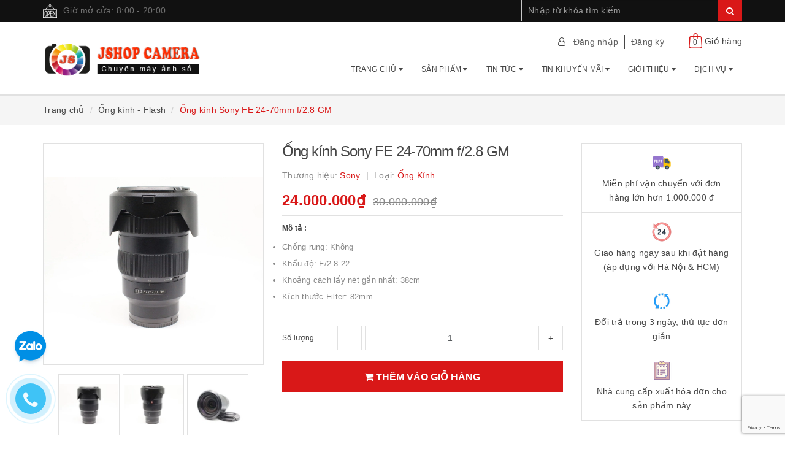

--- FILE ---
content_type: text/html; charset=utf-8
request_url: https://mayanhcu.com.vn/ong-kinh-sony-fe-24-70mm-f-2-8-gm
body_size: 24951
content:
<!DOCTYPE html>
<html lang="vi">
	<head>
		<!-- Google Tag Manager -->
		<script>(function(w,d,s,l,i){w[l]=w[l]||[];w[l].push({'gtm.start':
															  new Date().getTime(),event:'gtm.js'});var f=d.getElementsByTagName(s)[0],
	j=d.createElement(s),dl=l!='dataLayer'?'&l='+l:'';j.async=true;j.src=
		'https://www.googletagmanager.com/gtm.js?id='+i+dl;f.parentNode.insertBefore(j,f);
									})(window,document,'script','dataLayer','GTM-5JCN2RF');</script>
		<!-- End Google Tag Manager -->
		
		<!-- Google Tag Manager -->
<script>(function(w,d,s,l,i){w[l]=w[l]||[];w[l].push({'gtm.start':
new Date().getTime(),event:'gtm.js'});var f=d.getElementsByTagName(s)[0],
j=d.createElement(s),dl=l!='dataLayer'?'&l='+l:'';j.async=true;j.src=
'https://www.googletagmanager.com/gtm.js?id='+i+dl;f.parentNode.insertBefore(j,f);
})(window,document,'script','dataLayer','GTM-TT56BC7');</script>
<!-- End Google Tag Manager -->

		<meta http-equiv="content-type" content="text/html;charset=utf-8">
		<meta name="viewport" content="width=device-width, minimum-scale=1.0, maximum-scale=1.0, user-scalable=no">		
		<title>
			Ống kính Sony FE 24-70mm f/2.8 GM | Camera Jshop - Máy ảnh cũ giá rẻ
		</title>
		<!-- ================= Page description ================== -->
		<meta name="description" content="Ống kính Sony FE 24-70mm f/2.8 GM mang đến một trải nghiệm mới về công nghê từ lens zoom vượt xa ống kính G - Cả thiết kế và công nghệ vượt trội đều hội tụ trong một ống kính zoom cố định F2.8 hoàn toàn mới và có thể tận dụng hiệu suất tiềm ẩn trên các máy độ phân giải cao.">
		<!-- ================= Meta ================== -->
		
		<meta name="keywords" content="Ống kính Sony FE 24-70mm f/2.8 GM, Ống kính - Flash, Sản phẩm nổi bật, Sản phẩm khuyến mãi, Sản phẩm mới, ống kính sony cũ, ống kính sony giá rẻ, sony 24-70 gm, sony 24-70mm f2.8 gm lens, sony 24-70mm GM f2.8, thu mua ống kính giá rẻ, 24-70 gm 1 cũ, 24-70 gm 1, 24-70 gm cũ, Camera Jshop - Máy ảnh cũ giá rẻ, mayanhcu.com.vn">
				
		<link rel="canonical" href="https://mayanhcu.com.vn/ong-kinh-sony-fe-24-70mm-f-2-8-gm">
		<meta name='revisit-after' content='1 days'>
		<meta name="robots" content="noodp,index,follow">
		<!-- ================= Favicon ================== -->
		
		<link rel="icon" href="//bizweb.dktcdn.net/100/297/199/themes/639528/assets/favicon.png?1728457933453" type="image/x-icon">
		
		<!-- ================= Google Fonts ================== -->
		
		
			

		<!-- Facebook Open Graph meta tags -->
		

	<meta property="og:type" content="product">
	<meta property="og:title" content="Ống kính Sony FE 24-70mm f/2.8 GM">
	
		<meta property="og:image" content="http://bizweb.dktcdn.net/thumb/grande/100/297/199/products/244865314-954919461779067-7661694560148105543-n.jpg?v=1634463194543">
		<meta property="og:image:secure_url" content="https://bizweb.dktcdn.net/thumb/grande/100/297/199/products/244865314-954919461779067-7661694560148105543-n.jpg?v=1634463194543">
	
		<meta property="og:image" content="http://bizweb.dktcdn.net/thumb/grande/100/297/199/products/244704113-176220854688860-4456329485822294309-n.jpg?v=1634463195877">
		<meta property="og:image:secure_url" content="https://bizweb.dktcdn.net/thumb/grande/100/297/199/products/244704113-176220854688860-4456329485822294309-n.jpg?v=1634463195877">
	
		<meta property="og:image" content="http://bizweb.dktcdn.net/thumb/grande/100/297/199/products/245008657-1163522654178308-7736096045314851118-n.jpg?v=1634463196887">
		<meta property="og:image:secure_url" content="https://bizweb.dktcdn.net/thumb/grande/100/297/199/products/245008657-1163522654178308-7736096045314851118-n.jpg?v=1634463196887">
	
	<meta property="og:price:amount" content="24.000.000">
	<meta property="og:price:currency" content="VND">

<meta property="og:description" content="Ống kính Sony FE 24-70mm f/2.8 GM mang đến một trải nghiệm mới về công nghê từ lens zoom vượt xa ống kính G - Cả thiết kế và công nghệ vượt trội đều hội tụ trong một ống kính zoom cố định F2.8 hoàn toàn mới và có thể tận dụng hiệu suất tiềm ẩn trên các máy độ phân giải cao.">
<meta property="og:url" content="https://mayanhcu.com.vn/ong-kinh-sony-fe-24-70mm-f-2-8-gm">
<meta property="og:site_name" content="Camera Jshop - Máy ảnh cũ giá rẻ">		

		<!-- Plugin CSS -->			
		<link rel="stylesheet" href="//maxcdn.bootstrapcdn.com/bootstrap/3.3.7/css/bootstrap.min.css" integrity="sha384-BVYiiSIFeK1dGmJRAkycuHAHRg32OmUcww7on3RYdg4Va+PmSTsz/K68vbdEjh4u" crossorigin="anonymous">
		<link rel="stylesheet" href="//maxcdn.bootstrapcdn.com/font-awesome/4.7.0/css/font-awesome.min.css">
		<link href="//bizweb.dktcdn.net/100/297/199/themes/639528/assets/owl.carousel.min.css?1728457933453" rel="stylesheet" type="text/css" media="all" />

		<!-- Build Main CSS -->								
		<link href="//bizweb.dktcdn.net/100/297/199/themes/639528/assets/base.scss.css?1728457933453" rel="stylesheet" type="text/css" media="all" />		
		<link href="//bizweb.dktcdn.net/100/297/199/themes/639528/assets/style.scss.css?1728457933453" rel="stylesheet" type="text/css" media="all" />		
		<link href="//bizweb.dktcdn.net/100/297/199/themes/639528/assets/update.scss.css?1728457933453" rel="stylesheet" type="text/css" media="all" />		
		<link href="//bizweb.dktcdn.net/100/297/199/themes/639528/assets/modules.scss.css?1728457933453" rel="stylesheet" type="text/css" media="all" />
		<link href="//bizweb.dktcdn.net/100/297/199/themes/639528/assets/responsive.scss.css?1728457933453" rel="stylesheet" type="text/css" media="all" />
		<link href="//bizweb.dktcdn.net/100/297/199/themes/639528/assets/update_stylesheet.scss.css?1728457933453" rel="stylesheet" type="text/css" media="all" />

		<!-- Header JS -->	
		<script src="//bizweb.dktcdn.net/100/297/199/themes/639528/assets/jquery-2.2.3.min.js?1728457933453" type="text/javascript"></script> 

		<!-- Bizweb javascript customer -->
		

		<!-- menu mobile -->
		<link href="//bizweb.dktcdn.net/100/297/199/themes/639528/assets/menu.scss.css?1728457933453" rel="stylesheet" type="text/css" media="all" />
		<script src="//bizweb.dktcdn.net/100/297/199/themes/639528/assets/menu.js?1728457933453" type="text/javascript"></script>

		<!-- Bizweb conter for header -->
		<script>
	var Bizweb = Bizweb || {};
	Bizweb.store = 'jshopviet.mysapo.net';
	Bizweb.id = 297199;
	Bizweb.theme = {"id":639528,"name":"Camera Jshop","role":"main"};
	Bizweb.template = 'product';
	if(!Bizweb.fbEventId)  Bizweb.fbEventId = 'xxxxxxxx-xxxx-4xxx-yxxx-xxxxxxxxxxxx'.replace(/[xy]/g, function (c) {
	var r = Math.random() * 16 | 0, v = c == 'x' ? r : (r & 0x3 | 0x8);
				return v.toString(16);
			});		
</script>
<script>
	(function () {
		function asyncLoad() {
			var urls = ["//productreviews.sapoapps.vn/assets/js/productreviews.min.js?store=jshopviet.mysapo.net","https://facebookinbox.sapoapps.vn/Script/index?store=jshopviet.mysapo.net","https://googleshopping.sapoapps.vn/conversion-tracker/global-tag/2799.js?store=jshopviet.mysapo.net","https://googleshopping.sapoapps.vn/conversion-tracker/event-tag/2799.js?store=jshopviet.mysapo.net","https://google-shopping.sapoapps.vn/conversion-tracker/global-tag/3583.js?store=jshopviet.mysapo.net","https://google-shopping.sapoapps.vn/conversion-tracker/event-tag/3583.js?store=jshopviet.mysapo.net"];
			for (var i = 0; i < urls.length; i++) {
				var s = document.createElement('script');
				s.type = 'text/javascript';
				s.async = true;
				s.src = urls[i];
				var x = document.getElementsByTagName('script')[0];
				x.parentNode.insertBefore(s, x);
			}
		};
		window.attachEvent ? window.attachEvent('onload', asyncLoad) : window.addEventListener('load', asyncLoad, false);
	})();
</script>


<script>
	window.BizwebAnalytics = window.BizwebAnalytics || {};
	window.BizwebAnalytics.meta = window.BizwebAnalytics.meta || {};
	window.BizwebAnalytics.meta.currency = 'VND';
	window.BizwebAnalytics.tracking_url = '/s';

	var meta = {};
	
	meta.product = {"id": 23312085, "vendor": "Sony", "name": "Ống kính Sony FE 24-70mm f/2.8 GM",
	"type": "Ống kính", "price": 24000000 };
	
	
	for (var attr in meta) {
	window.BizwebAnalytics.meta[attr] = meta[attr];
	}
</script>

	
		<script src="/dist/js/stats.min.js?v=96f2ff2"></script>
	



<!-- Global site tag (gtag.js) - Google Analytics -->
<script async src="https://www.googletagmanager.com/gtag/js?id=UA-165305630-1"></script>
<script>
  window.dataLayer = window.dataLayer || [];
  function gtag(){dataLayer.push(arguments);}
  gtag('js', new Date());

  gtag('config', 'UA-165305630-1');
</script>
<script>

	window.enabled_enhanced_ecommerce = true;

</script>

<script>

	try {
		
				gtag('event', 'view_item', {
					event_category: 'engagement',
					event_label: "Ống kính Sony FE 24-70mm f/2.8 GM",
					items: [
						{
							id: 23312085,
							name: "Ống kính Sony FE 24-70mm f/2.8 GM",
							brand: "Sony",
							category: "Ống kính",
							variant: "Default Title",
							price: '24000000'
						}
					]
				});
		
	} catch(e) { console.error('UA script error', e);}
	

</script>




<!--Facebook Pixel Code-->
<script>
	!function(f, b, e, v, n, t, s){
	if (f.fbq) return; n = f.fbq = function(){
	n.callMethod?
	n.callMethod.apply(n, arguments):n.queue.push(arguments)}; if (!f._fbq) f._fbq = n;
	n.push = n; n.loaded = !0; n.version = '2.0'; n.queue =[]; t = b.createElement(e); t.async = !0;
	t.src = v; s = b.getElementsByTagName(e)[0]; s.parentNode.insertBefore(t, s)}
	(window,
	document,'script','https://connect.facebook.net/en_US/fbevents.js');
	fbq('init', 'jshop.camera', {} , {'agent': 'plsapo'}); // Insert your pixel ID here.
	fbq('track', 'PageView',{},{ eventID: Bizweb.fbEventId });
	
	fbq('track', 'ViewContent', {
	content_ids: [23312085],
	content_name: '"Ống kính Sony FE 24-70mm f/2.8 GM"',
	content_type: 'product_group',
	value: '24000000',
	currency: window.BizwebAnalytics.meta.currency
	}, { eventID: Bizweb.fbEventId });
	
</script>
<noscript>
	<img height='1' width='1' style='display:none' src='https://www.facebook.com/tr?id=jshop.camera&ev=PageView&noscript=1' />
</noscript>
<!--DO NOT MODIFY-->
<!--End Facebook Pixel Code-->



<script>
	var eventsListenerScript = document.createElement('script');
	eventsListenerScript.async = true;
	
	eventsListenerScript.src = "/dist/js/store_events_listener.min.js?v=1b795e9";
	
	document.getElementsByTagName('head')[0].appendChild(eventsListenerScript);
</script>






		<script>
			var ProductReviewsAppUtil=ProductReviewsAppUtil || {};
		</script>
	</head>
	<body>

		<!-- Main content -->
		<header class="header fw">
	<div class="topbar fw">
		<div class="container">
			<div class="row">
				
				<div class="hidden-xs col-sm-6 col-md-8 col-lg-8">
					<div class="custom_text">
						<img src="//bizweb.dktcdn.net/100/297/199/themes/639528/assets/icon_open.png?1728457933453" alt="Giờ mở cửa: 8:00 - 20:00">
						<span>Giờ mở cửa: 8:00 - 20:00</span>
					</div>
				</div>
				
				<div class="col-xs-12  col-sm-6 col-md-4 col-lg-4 ">
					<div class="top_search fw">
						<form action="/search" method="get">
							<input type="text" class="form-control" maxlength="70" name="query" id="search" placeholder="Nhập từ khóa tìm kiếm..." required>
							<button class="btn btn-default" type="submit">
								<i class="fa fa-search"></i>
							</button>
						</form>
					</div>
				</div>
			</div>
		</div>
	</div>

	<div class="main-header fw">
		<div class="container">
			<div class="row" id="main-header-mobile">
				<div class="col-xs-12 col-sm-6 col-md-4 col-lg-3" id="logo-mobile">
					<div class="logo">
						<a href="/" title="Camera Jshop - Máy ảnh cũ giá rẻ">
							<img src="//bizweb.dktcdn.net/100/297/199/themes/639528/assets/logo.png?1728457933453" alt="Logo Camera Jshop - Máy ảnh cũ giá rẻ" class="img-responsive">
						</a>
					</div>
				</div>
				<div class="col-xs-12 col-sm-6 col-md-8 col-lg-9" id="header-info-mobile">
					<div class="header-info fw hidden-xs">
						<div class="row">
							<div class="col-sm-12 col-md-12 col-lg-12">
								<div class="account-area fw">
									<ul class="account-info">
										
										<li>
											<a href="#" data-toggle="modal" data-target="#login_register" class="btn-transition login_btn" title="Đăng nhập">
												Đăng nhập
											</a>
										</li>
										<li>
											<a href="#" data-toggle="modal" data-target="#login_register" class="btn-transition register_btn" title="Đăng ký">
												Đăng ký
											</a>
										</li>
										
									</ul>

									<div class="top-cart-contain">
										<div class="mini-cart text-xs-center">
											<div class="heading-cart">
												<a href="/cart">
													<img src="//bizweb.dktcdn.net/100/297/199/themes/639528/assets/icon_cart.png?1728457933453" alt="Giỏ hàng">
													<span class="cartCount count_item_pr" id="cart-total">0</span>
													<span class="cart-text">Giỏ hàng</span>
												</a>
											</div>	
											<div class="top-cart-content">
												<ul id="cart-sidebar" class="mini-products-list count_li">
													<li class="list-item">
														<ul></ul>
													</li>
													<li class="action">
														<ul>
															<li class="li-fix-1">
																<div class="top-subtotal">
																	Tổng tiền thanh toán: 
																	<span class="price"></span>
																</div>
															</li>
															<li class="li-fix-2" style="">
																<div class="actions">
																	<a href="/cart" class="btn btn-primary">
																		<span>Giỏ hàng</span>
																	</a>
																	<a href="/checkout" class="btn btn-checkout btn-gray">
																		<span>Thanh toán</span>
																	</a>
																</div>
															</li>
														</ul>
													</li>
												</ul>
											</div>
										</div>
									</div>
								</div>
							</div>
						</div>
						<div class="row hidden-sm">
							<div class="col-md-12 col-lg-12">
								<div class="header-menu fw">
									<nav>
	<ul id="nav" class="nav">
		
		
		<li class="nav-item">
			<a href="/" class="nav-link" title="Trang chủ">
				Trang chủ <i class="fa fa-caret-down" data-toggle="dropdown"></i>
			</a>
			<ul class="dropdown-menu">
				
				
				<li class="nav-item-lv2">
					<a class="nav-link" href="/thu-mua-may-anh-canon-cu-tai-ha-noi-mua-may-anh-cu-uy-tin-gia-cao" title="Thu Mua Máy Ảnh Canon Cũ Tại Hà Nội – Mua Máy Ảnh Cũ Uy Tín, Giá Cao">
						Thu Mua Máy Ảnh Canon Cũ Tại Hà Nội – Mua Máy Ảnh Cũ Uy Tín, Giá Cao
					</a>
				</li>
				
				
				
				<li class="nav-item-lv2">
					<a class="nav-link" href="/thu-mua-may-anh-fujifilm-cu-gia-cao-camera-jshop" title="Thu Mua Máy Ảnh Fujifilm Cũ Giá Cao - Camera Jshop">
						Thu Mua Máy Ảnh Fujifilm Cũ Giá Cao - Camera Jshop
					</a>
				</li>
				
				
			</ul>
		</li>
		
		
		
		<li class="nav-item">
			<a href="/collections/all" class="nav-link" title="Sản phẩm">
				Sản phẩm <i class="fa fa-caret-down" data-toggle="dropdown"></i>
			</a>
			<ul class="dropdown-menu">
				
				
				<li class="nav-item-lv2">
					<a class="nav-link" href="/may-anh-canon" title="Máy ảnh Canon">
						Máy ảnh Canon
					</a>
				</li>
				
				
				
				<li class="nav-item-lv2">
					<a class="nav-link" href="/may-anh-sony" title="Máy ảnh Sony">
						Máy ảnh Sony
					</a>
				</li>
				
				
				
				<li class="nav-item-lv2">
					<a class="nav-link" href="/may-anh-nikon" title="Máy ảnh Nikon">
						Máy ảnh Nikon
					</a>
				</li>
				
				
				
				<li class="nav-item-lv2">
					<a class="nav-link" href="/may-anh-fujifilm" title="Máy ảnh Fujifilm">
						Máy ảnh Fujifilm
					</a>
				</li>
				
				
				
				<li class="nav-item-lv2">
					<a class="nav-link" href="/may-anh-hang-khac" title="Máy ảnh hãng khác">
						Máy ảnh hãng khác
					</a>
				</li>
				
				
				
				<li class="nav-item-lv2">
					<a class="nav-link" href="/ong-kinh-flash" title="Ống kính - Flash">
						Ống kính - Flash
					</a>
				</li>
				
				
				
				<li class="nav-item-lv2">
					<a class="nav-link" href="/phu-kien" title="Phụ kiện">
						Phụ kiện
					</a>
				</li>
				
				
				
				<li class="nav-item-lv2">
					<a class="nav-link" href="/may-quay" title="Máy Quay">
						Máy Quay
					</a>
				</li>
				
				
			</ul>
		</li>
		
		
		
		<li class="nav-item">
			<a href="/tin-tuc" class="nav-link" title="Tin tức">
				Tin tức <i class="fa fa-caret-down" data-toggle="dropdown"></i>
			</a>
			<ul class="dropdown-menu">
				
				
				<li class="nav-item-lv2">
					<a class="nav-link" href="/kinh-nghiem-kiem-tra-may-anh-cho-cac-ban-tap-chup" title="Kinh nghiệm kiểm tra máy ảnh cho các bạn tập chụp.">
						Kinh nghiệm kiểm tra máy ảnh cho các bạn tập chụp.
					</a>
				</li>
				
				
				
				<li class="nav-item-lv2">
					<a class="nav-link" href="/huong-dan-chup-anh-va-cac-thong-so-co-ban" title="Hướng dẫn chụp ảnh và các thông số cơ bản.">
						Hướng dẫn chụp ảnh và các thông số cơ bản.
					</a>
				</li>
				
				
			</ul>
		</li>
		
		
		
		<li class="nav-item">
			<a href="/tin-tuc-khuyen-mai" class="nav-link" title="Tin khuyến mãi">
				Tin khuyến mãi <i class="fa fa-caret-down" data-toggle="dropdown"></i>
			</a>
			<ul class="dropdown-menu">
				
				
				<li class="nav-item-lv2">
					<a class="nav-link" href="/chinh-sach-bao-hanh-doi-tra-san-pham" title="Chính sách Bảo hành,Đổi trả sản phẩm">
						Chính sách Bảo hành,Đổi trả sản phẩm
					</a>
				</li>
				
				
				
				<li class="nav-item-lv2">
					<a class="nav-link" href="/tin-tuc-khuyen-mai" title="Tin tức khuyến mại">
						Tin tức khuyến mại
					</a>
				</li>
				
				
			</ul>
		</li>
		
		
		
		<li class="nav-item">
			<a href="/dich-vu-thu-mua-may-anh-cu-gia-cao" class="nav-link" title="Giới thiệu">
				Giới thiệu <i class="fa fa-caret-down" data-toggle="dropdown"></i>
			</a>
			<ul class="dropdown-menu">
				
				
				<li class="nav-item-lv2">
					<a class="nav-link" href="/thong-tin-thanh-toan" title="Thông tin thanh toán">
						Thông tin thanh toán
					</a>
				</li>
				
				
			</ul>
		</li>
		
		
		
		<li class="nav-item">
			<a href="/" class="nav-link" title="Dịch Vụ">
				Dịch Vụ <i class="fa fa-caret-down" data-toggle="dropdown"></i>
			</a>
			<ul class="dropdown-menu">
				
				
				<li class="nav-item-lv2">
					<a class="nav-link" href="/mua-ban-may-anh-cu" title="Mua bán máy ảnh cũ">
						Mua bán máy ảnh cũ
					</a>
				</li>
				
				
				
				<li class="nav-item-lv2">
					<a class="nav-link" href="/thu-mua-may-quay-phim-cu-gia-cao" title="Thu mua máy quay phim cũ giá cao">
						Thu mua máy quay phim cũ giá cao
					</a>
				</li>
				
				
				
				<li class="nav-item-lv2">
					<a class="nav-link" href="/thu-mua-ong-kinh-may-anh-may-quay" title="Thu mua ống kính máy ảnh máy quay">
						Thu mua ống kính máy ảnh máy quay
					</a>
				</li>
				
				
				
				<li class="nav-item-lv2">
					<a class="nav-link" href="/thu-mua-may-anh-cu-tai-ha-noi" title="Thu mua máy ảnh cũ tại Hà Nội">
						Thu mua máy ảnh cũ tại Hà Nội
					</a>
				</li>
				
				
				
				<li class="nav-item-lv2">
					<a class="nav-link" href="/thu-mua-ong-kinh-may-anh-cu-tai-ha-noi" title="Thu mua Máy ảnh ống kính cũ tại Hà Nội giá cao">
						Thu mua Máy ảnh ống kính cũ tại Hà Nội giá cao
					</a>
				</li>
				
				
				
				<li class="nav-item-lv2">
					<a class="nav-link" href="/dich-vu-ve-sinh-sua-chua-may-anh" title="Vệ sinh, sửa chữa máy ảnh">
						Vệ sinh, sửa chữa máy ảnh
					</a>
				</li>
				
				
				
				<li class="nav-item-lv2">
					<a class="nav-link" href="/thu-mua-may-anh-may-quay-ong-kinh-cu-gia-cao-tai-tp-ho-chi-minh" title="Thu mua máy ảnh máy quay ống kính cũ giá cao tại Tp hồ chí minh">
						Thu mua máy ảnh máy quay ống kính cũ giá cao tại Tp hồ chí minh
					</a>
				</li>
				
				
				
				<li class="nav-item-lv2">
					<a class="nav-link" href="/thu-mua-may-anh-canon-cu-tai-ha-noi-mua-may-anh-cu-uy-tin-gia-cao" title="Thu Mua Máy Ảnh Canon Cũ Tại Hà Nội – Mua Máy Ảnh Cũ Uy Tín, Giá Cao">
						Thu Mua Máy Ảnh Canon Cũ Tại Hà Nội – Mua Máy Ảnh Cũ Uy Tín, Giá Cao
					</a>
				</li>
				
				
				
				<li class="nav-item-lv2">
					<a class="nav-link" href="/thu-mua-may-anh-fujifilm-cu-gia-cao-camera-jshop" title="Thu Mua Máy Ảnh Fujifilm Cũ Giá Cao - Camera Jshop">
						Thu Mua Máy Ảnh Fujifilm Cũ Giá Cao - Camera Jshop
					</a>
				</li>
				
				
			</ul>
		</li>
		
		
	</ul>
</nav>
								</div>
							</div>
						</div>
					</div>
				</div>
			</div>
		</div>
	</div>
</header>
<div class="header-mobile">
	<div class="hidden-md hidden-lg">
		<div class="row">
			<div class="col-xs-12 col-sm-12">
				<div class="sidebar-menu sidebar_menu site-nav-mobile">
	<div class="sidebar-menu-title module-header">
		<div class="module-title">
			<i class="fa fa-bars"></i>
		</div>
		<a class="mobile-cart" href="/cart">
			<i class="fa fa-shopping-cart"></i>
			<span class="cart-count-mobile">0</span>
		</a>
	</div>
	<div class="sidebar-menu-content">
		<div class="sidebar-linklists mobile-menu-linklists">
			<ul>
				
				
				<li class="sidebar-menu-list menu-item ">
					<a class="ajaxLayer" href="/" title="Trang chủ">
						<span>Trang chủ</span>
					</a>
					
					<ul style="display: none" class="lv2">
						
						<li>
							<a class="ajaxLayer a_lv2" href="/thu-mua-may-anh-canon-cu-tai-ha-noi-mua-may-anh-cu-uy-tin-gia-cao" title="Thu Mua Máy Ảnh Canon Cũ Tại Hà Nội – Mua Máy Ảnh Cũ Uy Tín, Giá Cao">
								<span>Thu Mua Máy Ảnh Canon Cũ Tại Hà Nội – Mua Máy Ảnh Cũ Uy Tín, Giá Cao</span>
							</a>
							
						</li>
						
						<li>
							<a class="ajaxLayer a_lv2" href="/thu-mua-may-anh-fujifilm-cu-gia-cao-camera-jshop" title="Thu Mua Máy Ảnh Fujifilm Cũ Giá Cao - Camera Jshop">
								<span>Thu Mua Máy Ảnh Fujifilm Cũ Giá Cao - Camera Jshop</span>
							</a>
							
						</li>
						
					</ul>
					
				</li>
				
				<li class="sidebar-menu-list menu-item ">
					<a class="ajaxLayer" href="/collections/all" title="Sản phẩm">
						<span>Sản phẩm</span>
					</a>
					
					<ul style="display: none" class="lv2">
						
						<li>
							<a class="ajaxLayer a_lv2" href="/may-anh-canon" title="Máy ảnh Canon">
								<span>Máy ảnh Canon</span>
							</a>
							
						</li>
						
						<li>
							<a class="ajaxLayer a_lv2" href="/may-anh-sony" title="Máy ảnh Sony">
								<span>Máy ảnh Sony</span>
							</a>
							
						</li>
						
						<li>
							<a class="ajaxLayer a_lv2" href="/may-anh-nikon" title="Máy ảnh Nikon">
								<span>Máy ảnh Nikon</span>
							</a>
							
						</li>
						
						<li>
							<a class="ajaxLayer a_lv2" href="/may-anh-fujifilm" title="Máy ảnh Fujifilm">
								<span>Máy ảnh Fujifilm</span>
							</a>
							
						</li>
						
						<li>
							<a class="ajaxLayer a_lv2" href="/may-anh-hang-khac" title="Máy ảnh hãng khác">
								<span>Máy ảnh hãng khác</span>
							</a>
							
						</li>
						
						<li>
							<a class="ajaxLayer a_lv2" href="/ong-kinh-flash" title="Ống kính - Flash">
								<span>Ống kính - Flash</span>
							</a>
							
						</li>
						
						<li>
							<a class="ajaxLayer a_lv2" href="/phu-kien" title="Phụ kiện">
								<span>Phụ kiện</span>
							</a>
							
						</li>
						
						<li>
							<a class="ajaxLayer a_lv2" href="/may-quay" title="Máy Quay">
								<span>Máy Quay</span>
							</a>
							
						</li>
						
					</ul>
					
				</li>
				
				<li class="sidebar-menu-list menu-item ">
					<a class="ajaxLayer" href="/tin-tuc" title="Tin tức">
						<span>Tin tức</span>
					</a>
					
					<ul style="display: none" class="lv2">
						
						<li>
							<a class="ajaxLayer a_lv2" href="/kinh-nghiem-kiem-tra-may-anh-cho-cac-ban-tap-chup" title="Kinh nghiệm kiểm tra máy ảnh cho các bạn tập chụp.">
								<span>Kinh nghiệm kiểm tra máy ảnh cho các bạn tập chụp.</span>
							</a>
							
						</li>
						
						<li>
							<a class="ajaxLayer a_lv2" href="/huong-dan-chup-anh-va-cac-thong-so-co-ban" title="Hướng dẫn chụp ảnh và các thông số cơ bản.">
								<span>Hướng dẫn chụp ảnh và các thông số cơ bản.</span>
							</a>
							
						</li>
						
					</ul>
					
				</li>
				
				<li class="sidebar-menu-list menu-item ">
					<a class="ajaxLayer" href="/tin-tuc-khuyen-mai" title="Tin khuyến mãi">
						<span>Tin khuyến mãi</span>
					</a>
					
					<ul style="display: none" class="lv2">
						
						<li>
							<a class="ajaxLayer a_lv2" href="/chinh-sach-bao-hanh-doi-tra-san-pham" title="Chính sách Bảo hành,Đổi trả sản phẩm">
								<span>Chính sách Bảo hành,Đổi trả sản phẩm</span>
							</a>
							
						</li>
						
						<li>
							<a class="ajaxLayer a_lv2" href="/tin-tuc-khuyen-mai" title="Tin tức khuyến mại">
								<span>Tin tức khuyến mại</span>
							</a>
							
						</li>
						
					</ul>
					
				</li>
				
				<li class="sidebar-menu-list menu-item ">
					<a class="ajaxLayer" href="/dich-vu-thu-mua-may-anh-cu-gia-cao" title="Giới thiệu">
						<span>Giới thiệu</span>
					</a>
					
					<ul style="display: none" class="lv2">
						
						<li>
							<a class="ajaxLayer a_lv2" href="/thong-tin-thanh-toan" title="Thông tin thanh toán">
								<span>Thông tin thanh toán</span>
							</a>
							
						</li>
						
					</ul>
					
				</li>
				
				<li class="sidebar-menu-list menu-item ">
					<a class="ajaxLayer" href="/" title="Dịch Vụ">
						<span>Dịch Vụ</span>
					</a>
					
					<ul style="display: none" class="lv2">
						
						<li>
							<a class="ajaxLayer a_lv2" href="/mua-ban-may-anh-cu" title="Mua bán máy ảnh cũ">
								<span>Mua bán máy ảnh cũ</span>
							</a>
							
						</li>
						
						<li>
							<a class="ajaxLayer a_lv2" href="/thu-mua-may-quay-phim-cu-gia-cao" title="Thu mua máy quay phim cũ giá cao">
								<span>Thu mua máy quay phim cũ giá cao</span>
							</a>
							
						</li>
						
						<li>
							<a class="ajaxLayer a_lv2" href="/thu-mua-ong-kinh-may-anh-may-quay" title="Thu mua ống kính máy ảnh máy quay">
								<span>Thu mua ống kính máy ảnh máy quay</span>
							</a>
							
						</li>
						
						<li>
							<a class="ajaxLayer a_lv2" href="/thu-mua-may-anh-cu-tai-ha-noi" title="Thu mua máy ảnh cũ tại Hà Nội">
								<span>Thu mua máy ảnh cũ tại Hà Nội</span>
							</a>
							
						</li>
						
						<li>
							<a class="ajaxLayer a_lv2" href="/thu-mua-ong-kinh-may-anh-cu-tai-ha-noi" title="Thu mua Máy ảnh ống kính cũ tại Hà Nội giá cao">
								<span>Thu mua Máy ảnh ống kính cũ tại Hà Nội giá cao</span>
							</a>
							
						</li>
						
						<li>
							<a class="ajaxLayer a_lv2" href="/dich-vu-ve-sinh-sua-chua-may-anh" title="Vệ sinh, sửa chữa máy ảnh">
								<span>Vệ sinh, sửa chữa máy ảnh</span>
							</a>
							
						</li>
						
						<li>
							<a class="ajaxLayer a_lv2" href="/thu-mua-may-anh-may-quay-ong-kinh-cu-gia-cao-tai-tp-ho-chi-minh" title="Thu mua máy ảnh máy quay ống kính cũ giá cao tại Tp hồ chí minh">
								<span>Thu mua máy ảnh máy quay ống kính cũ giá cao tại Tp hồ chí minh</span>
							</a>
							
						</li>
						
						<li>
							<a class="ajaxLayer a_lv2" href="/thu-mua-may-anh-canon-cu-tai-ha-noi-mua-may-anh-cu-uy-tin-gia-cao" title="Thu Mua Máy Ảnh Canon Cũ Tại Hà Nội – Mua Máy Ảnh Cũ Uy Tín, Giá Cao">
								<span>Thu Mua Máy Ảnh Canon Cũ Tại Hà Nội – Mua Máy Ảnh Cũ Uy Tín, Giá Cao</span>
							</a>
							
						</li>
						
						<li>
							<a class="ajaxLayer a_lv2" href="/thu-mua-may-anh-fujifilm-cu-gia-cao-camera-jshop" title="Thu Mua Máy Ảnh Fujifilm Cũ Giá Cao - Camera Jshop">
								<span>Thu Mua Máy Ảnh Fujifilm Cũ Giá Cao - Camera Jshop</span>
							</a>
							
						</li>
						
					</ul>
					
				</li>
				
				
				<li class="sidebar-menu-list menu-item">
					<a href="/account/login" class="btn-transition login_btn" title="Đăng nhập">
						<i class="fa fa-sign-in"></i> Đăng nhập
					</a>
				</li>
				<li class="sidebar-menu-list menu-item">
					<a href="/account/register" class="btn-transition register_btn" title="Đăng ký">
						<i class="fa fa-user-plus"></i> Đăng ký
					</a>
				</li>
				
			</ul>
		</div>
	</div>
</div>
			</div>
		</div>
	</div>
</div>

<div class="modal fade login_register" id="login_register" tabindex="-1" role="dialog" aria-hidden="true">
     <div class="modal-dialog wrap-modal-login" role="document">
          <div class="text-xs-center" id="login_popup">
               <div id="login">
                    <h4 class="title-modal">Đăng nhập</h4>
                    <div class="fw red">Bạn chưa có tài khoản ? <a href="#" class="register_btn" title="Đăng ký">Đăng ký ngay</a></div>
                    <div class="row">
                         <div class="col-xs-12 col-sm-12 col-md-12 col-lg-12 col-hg-12">
                              <form method="post" action="/account/login" id="customer_login" accept-charset="UTF-8"><input name="FormType" type="hidden" value="customer_login"/><input name="utf8" type="hidden" value="true"/>
                              
                              <div class="fw clearfix">
                                   <fieldset class="form-group">
                                        <label>Email *</label>
                                        <input type="email" class="form-control form-control-lg" value="" name="email" id="customer_email" pattern="[a-z0-9._%+-]+@[a-z0-9.-]+\.[a-z]{2,4}$" placeholder="Nhập Email" required>
                                   </fieldset>
                                   <fieldset class="form-group">
                                        <label>Mật khẩu *</label>
                                        <input type="password" class="form-control form-control-lg" value="" name="password" id="customer_password" placeholder="Nhập mật khẩu" required>
                                   </fieldset>
                                   <p>Quên mật khẩu ? Nhấn vào <a href="#" class="btn-link-style btn-link-style-active" onclick="showRecoverPasswordForm();return false;">đây</a></p>
                                   <fieldset class="form-group">
                                        <button class="btn btn_account col-xs-12" type="submit" value="">Đăng nhập</button>
                                        <button type="button" class="btn btn_account col-xs-12" data-dismiss="modal">Hủy</button>
                                   </fieldset>
                              </div>
                              </form>
                         </div>
                    </div>
               </div>
          </div>
          <div id="recover-password" style="display:none;" class="form-signup">
               <h4 class="title-modal">Lấy lại mật khẩu</h4>
               <p>Chúng tôi sẽ gửi thông tin lấy lại mật khẩu vào email đăng ký tài khoản của bạn</p>
               <form method="post" action="/account/recover" id="recover_customer_password" accept-charset="UTF-8"><input name="FormType" type="hidden" value="recover_customer_password"/><input name="utf8" type="hidden" value="true"/>
               <div class="form-signup">
                    
               </div>
               <div class="form-signup clearfix">
                    <fieldset class="form-group">
                         <input type="email" class="form-control form-control-lg" value="" name="Email" id="recover-email" placeholder="Email" required>
                    </fieldset>
               </div>
               <div class="action_bottom">
                    <button class="btn" type="submit" value="Gửi">Gửi</button>
                    <span>hoặc</span>
                    <button class="btn" onclick="hideRecoverPasswordForm();return false;">Hủy</button>
               </div>
               </form>
          </div>
          <script>
               function showRecoverPasswordForm() {
                    document.getElementById('recover-password').style.display = 'block';
                    document.getElementById('login').style.display = 'none';
               }

               function hideRecoverPasswordForm() {
                    document.getElementById('recover-password').style.display = 'none';
                    document.getElementById('login').style.display = 'block';
               }
               if (window.location.hash == '#recover') {
                    showRecoverPasswordForm()
               }
          </script>
          <div class="text-xs-center" id="register_popup">
               <div id="register">
                    <h4 class="title-modal">Đăng ký tài khoản</h4>
                    <div class="row">
                         <div class="col-xs-12 col-sm-12 col-md-12 col-lg-12 col-hg-12">
                              <form method="post" action="/account/register" id="customer_register" accept-charset="UTF-8"><input name="FormType" type="hidden" value="customer_register"/><input name="utf8" type="hidden" value="true"/><input type="hidden" id="Token-b84a1d2d3e8d45e680119782851f5ed2" name="Token" /><script src="https://www.google.com/recaptcha/api.js?render=6Ldtu4IUAAAAAMQzG1gCw3wFlx_GytlZyLrXcsuK"></script><script>grecaptcha.ready(function() {grecaptcha.execute("6Ldtu4IUAAAAAMQzG1gCw3wFlx_GytlZyLrXcsuK", {action: "customer_register"}).then(function(token) {document.getElementById("Token-b84a1d2d3e8d45e680119782851f5ed2").value = token});});</script> 
                              <div class="fw clearfix">
                                   <fieldset class="form-group">
                                        <label>Tên *</label>
                                        <input type="text" class="form-control form-control-lg" value="" name="firstName" id="firstName" placeholder="Họ và tên" required>
                                   </fieldset>
                                   <fieldset class="form-group">
                                        <label>Email *</label>
                                        <input type="email" class="form-control form-control-lg" value="" name="email" id="email" pattern="[a-z0-9._%+-]+@[a-z0-9.-]+\.[a-z]{2,4}$" placeholder="Email" required>
                                   </fieldset>
                                   <fieldset class="form-group">
                                        <label>Mật khẩu *</label>
                                        <input type="password" class="form-control form-control-lg" value="" name="password" id="password" placeholder="Mật khẩu" required>
                                   </fieldset>
                                   <fieldset class="form-group">
                                        <button class="btn btn_account col-xs-12" onClick="return fsubmit();">Đăng ký</button>
                                   </fieldset>
                              </div>
                              </form> 
                              <div class="other_ways">
                                   Bạn đã có tài khoản, hãy <a href="#" class="login_btn" title="Đăng nhập">đăng nhập</a>
                              </div>
                         </div>
                    </div>
               </div>
          </div>
     </div>
</div>

<script>
     var firstNamePopUp = document.getElementById('firstName');

     function fsubmit() {
          if (firstNamePopUp.value.length > 50) {
               alert('Tên quá dài. Vui lòng đặt tên ngắn hơn 50 ký tự');
               firstNamePopUp.focus();
               firstNamePopUp.select();
               return false;
          }
     }

     function ftest() {
          if ($('#login_popup').css('display') == 'block') {
               register_click();
          } else if ($('#register_popup').css('display') == 'block') {
               login_click();
          }
     }

     function login_click() {
          $("#login_popup").show();
          $("#recover-password").hide();
          $("#login").show();
          $("#register_popup").hide();
          $('.other_action a').addClass('register_btn').removeClass('login_btn').attr('title', 'Đăng ký').text('Đăng ký').val('Đăng ký');
     }

     function register_click() {
          $("#register_popup").show();
          $("#login_popup").hide();
          $('.other_action a').addClass('login_btn').removeClass('register_btn').attr('title', 'Đăng nhập').text('Đăng nhập').val('Đăng nhập');
     }

     $('.login_btn').on('click', function() {
          login_click();
     });

     $(".register_btn").on('click', function() {
          register_click();
     });
</script>
		
		<section class="bread-crumb">
	<div class="container">
		<div class="row">
			<div class="col-xs-12">
				<ul class="breadcrumb list-unstyled" itemscope itemtype="http://data-vocabulary.org/Breadcrumb">					
					<li class="home">
						<a itemprop="url" href="/" title="Về trang chủ">
							<span itemprop="title">Trang chủ</span>
						</a>
					</li>
					
					
						
						<li>
							<a itemprop="url" href="/ong-kinh-flash" title="Ống kính - Flash">
								<span itemprop="title">Ống kính - Flash</span>
							</a>
						</li>
						
						<li>
							<strong>
								<span itemprop="title">Ống kính Sony FE 24-70mm f/2.8 GM</span>
							</strong>
						<li>
							
					
				</ul>
			</div>
		</div>
	</div>
</section>
		
		





<section class="product-template product" itemscope itemtype="http://schema.org/Product">
	<meta itemprop="url" content="//mayanhcu.com.vn/ong-kinh-sony-fe-24-70mm-f-2-8-gm">
	<meta itemprop="name" content="Ống kính Sony FE 24-70mm f/2.8 GM">
	<meta itemprop="image" content="//bizweb.dktcdn.net/thumb/grande/100/297/199/products/244865314-954919461779067-7661694560148105543-n.jpg?v=1634463194543">
	<meta itemprop="description" content="
Chống rung: Không
Khẩu độ: F/2.8-22
Khoảng cách lấy nét gần nhất: 38cm
Kích thước Filter: 82mm">
	<div class="container">
		<div class="row">
			<div class="details-product">
				<div class="col-xs-12 col-sm-12 col-md-4 col-lg-4 images-pro">
					<div class="large-image">
						<a href="//bizweb.dktcdn.net/thumb/1024x1024/100/297/199/products/244865314-954919461779067-7661694560148105543-n.jpg?v=1634463194543" class="large_image_url checkurl dp-flex" data-rel="prettyPhoto[product-gallery]">
							
							<img id="zoom_01" class="img-responsive" src="//bizweb.dktcdn.net/thumb/grande/100/297/199/products/244865314-954919461779067-7661694560148105543-n.jpg?v=1634463194543" alt="ong-kinh-sony-fe-24-70mm-f-2-8-gm">
							
						</a>
					</div>

					
					<div class="imgthumb-prolist">
						<div id="gallery_01" class="owl-carousel owl-theme owl-nav-circle" data-nav="true" data-lg-items="3" data-md-items="3" data-sm-items="6" data-xs-items="4" data-xxs-items="3" data-margin="5" data-auto-height="true">
							
							<div class="item">
								<a href="javascript:void(0);" data-image="//bizweb.dktcdn.net/thumb/grande/100/297/199/products/244865314-954919461779067-7661694560148105543-n.jpg?v=1634463194543" data-zoom-image="//bizweb.dktcdn.net/thumb/1024x1024/100/297/199/products/244865314-954919461779067-7661694560148105543-n.jpg?v=1634463194543">
									<img src="//bizweb.dktcdn.net/thumb/small/100/297/199/products/244865314-954919461779067-7661694560148105543-n.jpg?v=1634463194543" class="img-responsive" alt="ong-kinh-sony-fe-24-70mm-f-2-8-gm">
								</a>
							</div>
							
							<div class="item">
								<a href="javascript:void(0);" data-image="//bizweb.dktcdn.net/thumb/grande/100/297/199/products/244704113-176220854688860-4456329485822294309-n.jpg?v=1634463195877" data-zoom-image="//bizweb.dktcdn.net/thumb/1024x1024/100/297/199/products/244704113-176220854688860-4456329485822294309-n.jpg?v=1634463195877">
									<img src="//bizweb.dktcdn.net/thumb/small/100/297/199/products/244704113-176220854688860-4456329485822294309-n.jpg?v=1634463195877" class="img-responsive" alt="ong-kinh-sony-fe-24-70mm-f-2-8-gm">
								</a>
							</div>
							
							<div class="item">
								<a href="javascript:void(0);" data-image="//bizweb.dktcdn.net/thumb/grande/100/297/199/products/245008657-1163522654178308-7736096045314851118-n.jpg?v=1634463196887" data-zoom-image="//bizweb.dktcdn.net/thumb/1024x1024/100/297/199/products/245008657-1163522654178308-7736096045314851118-n.jpg?v=1634463196887">
									<img src="//bizweb.dktcdn.net/thumb/small/100/297/199/products/245008657-1163522654178308-7736096045314851118-n.jpg?v=1634463196887" class="img-responsive" alt="ong-kinh-sony-fe-24-70mm-f-2-8-gm">
								</a>
							</div>
							
						</div>
					</div>
					
				</div>

				<div class="col-xs-12 col-sm-12 col-md-4 col-lg-5 details-pro">
					<h1 class="title-head">Ống kính Sony FE 24-70mm f/2.8 GM</h1>
					

					
					<p class="product_vendor">
						<span itemprop="brand" itemscope itemtype="http://schema.org/Organization">
							Thương hiệu: <strong itemprop="name">Sony</strong>
						</span>
						<span>
							Loại: <strong itemprop="model">Ống kính</strong>
						</span>
					</p>
					

					<div class="product-review rated_star">
						<div class="bizweb-product-reviews-badge" data-id="23312085"></div>
					</div>

					

<div class="price-box price-loop-style price-box-product" itemscope itemtype="http://schema.org/Offer">
	
		
			
				<span class="special-price">
					<span class="price" itemprop="price">24.000.000₫</span>
					<meta itemprop="priceCurrency" content="VND">
				</span>
				<span class="old-price">
					<span class="price" itemprop="priceSpecification">
						
							30.000.000₫
						
					</span>
					<meta itemprop="priceCurrency" content="VND">
				</span>
			
		
	
</div>

					


					
					<label>
						<strong>Mô tả : </strong>
					</label>
					<div class="product-summary product_description">
						<div class="rte description">
							
							<ul>
<li>Chống rung: Không</li>
<li>Khẩu độ: F/2.8-22</li>
<li>Khoảng cách lấy nét gần nhất: 38cm</li>
<li>Kích thước Filter: 82mm</li></ul>
							
						</div>
					</div>
					

					<div class="form-product">
						<form enctype="multipart/form-data" id="add-to-cart-form" action="/cart/add" method="post" class="form-inline">
							
							<div class="box-variant clearfix ">
								
								
								<input type="hidden" name="variantId" value="52492276" />
								
							</div>

							<div class="form-group product_quantity ">
								<label class="form-control-label">Số lượng</label>
								<button onclick="var result = document.getElementById('qty'); var qty = result.value; if( !isNaN( qty ) &amp;&amp; qty > 1 ) result.value--;return false;" class="reduced btn btn-ipnb" type="button">-</button>
								<input type="text" class="form-control text-xs-center qty" title="Số lượng" value="1" maxlength="3" id="qty" name="quantity" onkeyup="valid(this,'numbers')" onblur="valid(this,'numbers')">
								<button onclick="var result = document.getElementById('qty'); var qty = result.value; if( !isNaN( qty )) result.value++;return false;" class="increase btn btn-ipnb" type="button">+</button>
							</div>

							<!-- BUTTON ACTIONS -->
							<input class="hidden" type="hidden" name="variantId" value="52492276" />
							<div class="button_actions">
								
								
								
								<button type="submit" class="btn btn-buy btn-transition btn-cart btn_buy add_to_cart" title="Thêm vào giỏ hàng">
									<span><i class="fa fa-shopping-cart"></i> Thêm vào giỏ hàng</span>
								</button>
								
								
								
							</div>
							<!-- END BUTTON ACTIONS -->
						</form>
					</div>

					

					
				</div>

				<div class="col-xs-12 col-sm-12 col-md-4 col-lg-3">
					<div class="product-privacy">
						<div class="row">
							<div class="col-xs-12 col-sm-12 col-md-12 col-lg-12">
								
								
								
								
								
								<div class="privacy-index privacy-index-1 rotateZ col-sm-6 col-md-12 col-lg-12">
									<div class="privacy-image dp-flex">
										<img class="img-responsive" src="//bizweb.dktcdn.net/thumb/icon/100/297/199/themes/639528/assets/privacy_1_image.png?1728457933453" alt="chinh-sach" />
									</div>
									<div class="privacy-info dp-flex text2line">
										Miễn phí vận chuyển với đơn hàng lớn hơn 1.000.000 đ
									</div>
								</div>
								
								
								
								
								
								
								<div class="privacy-index privacy-index-2 rotateZ col-sm-6 col-md-12 col-lg-12">
									<div class="privacy-image dp-flex">
										<img class="img-responsive" src="//bizweb.dktcdn.net/thumb/icon/100/297/199/themes/639528/assets/privacy_2_image.png?1728457933453" alt="chinh-sach" />
									</div>
									<div class="privacy-info dp-flex text2line">
										Giao hàng ngay sau khi đặt hàng (áp dụng với Hà Nội & HCM)
									</div>
								</div>
								
								
								
								
								
								
								<div class="privacy-index privacy-index-3 rotateZ col-sm-6 col-md-12 col-lg-12">
									<div class="privacy-image dp-flex">
										<img class="img-responsive" src="//bizweb.dktcdn.net/thumb/icon/100/297/199/themes/639528/assets/privacy_3_image.png?1728457933453" alt="chinh-sach" />
									</div>
									<div class="privacy-info dp-flex text2line">
										Đổi trả trong 3 ngày, thủ tục đơn giản
									</div>
								</div>
								
								
								
								
								
								
								<div class="privacy-index privacy-index-4 rotateZ col-sm-6 col-md-12 col-lg-12">
									<div class="privacy-image dp-flex">
										<img class="img-responsive" src="//bizweb.dktcdn.net/thumb/icon/100/297/199/themes/639528/assets/privacy_4_image.png?1728457933453" alt="chinh-sach" />
									</div>
									<div class="privacy-info dp-flex text2line">
										Nhà cung cấp xuất hóa đơn cho sản phẩm này
									</div>
								</div>
								
								
							</div>
						</div>
					</div>
				</div>
			</div>
		</div>

		
		<div class="row">
			<div class="col-xs-12 col-sm-12 col-md-12 col-lg-12">
				<div class="product-tab e-tabs">
					<ul class="tabs tabs-title clearfix">									
						
						
						
						
						
						<li class="tab-link" data-tab="tab-1">
							<h5 class="tab_title">
								<span>Chi tiết sản phẩm</span>
							</h5>
						</li>
						
						
						
						
						
						
						<li class="tab-link" data-tab="tab-2">
							<h5 class="tab_title">
								<span>Đánh giá sản phẩm</span>
							</h5>
						</li>
						
						
						
						
						
						
						<li class="tab-link" data-tab="tab-3">
							<h5 class="tab_title">
								<span>Thẻ tags</span>
							</h5>
						</li>
						
						
						
						
						
						
						
						
						
						
						
						
					</ul>

					
					<div id="tab-1" class="tab-content">
						<div class="rte">
							<p>&nbsp;</p>
<p>Lens G-Master 24-70 F2.8&nbsp;mang đến một trải nghiệm mới về công nghê từ lens zoom vượt xa ống kính G -&nbsp;Cả thiết kế và công nghệ vượt trội đều hội tụ trong một ống kính zoom cố định F2.8 hoàn toàn mới và có thể tận dụng hiệu suất tiềm ẩn trên các máy độ phân giải cao tại thời điểm hiện tại và cả tương lai.</p>
<p>Mặc dù chất liệu bên ngoài làm bằng nhựa nhưng ống kính vẫn rất chất, trọng lượng 220g khá đằm tay và chắc chắn khi sử dụng. Với đường kính kính lọc 82mm được cải tiến lớn hơn,&nbsp;<strong>Ống kính Sony G Master FE 24-70mm F2.8</strong>&nbsp;có khả năng thu sáng tốt hơn với khẩu độ f/2.8.</p>
<p>Dòng sản phẩm ống kính G Master nâng việc chụp ảnh và biểu đạt nội dung qua ảnh lên một tầm cao mới chưa từng có bằng cách kết hợp khả năng chụp độ phân giải cực cao cùng hiệu ứng bokeh hòa trộn mịn màng.</p>
<p><img data-thumb="original" src="//bizweb.dktcdn.net/100/297/199/files/142b846d19288ccfbe13fc850f1f0af2.jpg?v=1634462725042" /></p>
<p>Cả thiết kế và công nghệ vượt trội đều hội tụ trong một ống kính zoom cố định F2.8 hoàn toàn mới và có thể tận dụng hiệu suất tiềm ẩn trên các máy độ phân giải cao tại thời điểm hiện tại và cả tương lai</p>
<p>Với khẩu độ f/2.8 cố định trên toàn dải zoom giúp cho khả năng thu sáng luôn được ổn định dù trong điều kiện thiếu sáng hay duy trì tốc độ màn trập khi chụp hành động nhanh. Đảm bảo chất lượng hỉnh ảnh đẹp đồng đều ở mọi tiêu cự.</p>
<p>Việc sử dụng màng chắn 9 lá khẩu tròn giúp ảnh chụp ra có hiệu ứng đẹp mắt, không chỉ góp phần cải thiện độ mềm mượt mà còn tăng thêm vẻ tự nhiên cho bức ảnh.</p>
<p>Phần tử thấu kính XA (phi cầu cực đại) mới phát triển có độ chính xác bề mặt tối ưu kết hợp với các thành phần ED cho độ chi tiết và độ phân giải hoàn hảo ở từng góc chụp trong toàn bộ phạm vi zoom, có thể ghi lại các bố cục và chi tiết ấn tượng. Bên cạnh đó, tính năng này còn tạo được hiệu ứng bokeh mượt mà, tuyệt đẹp, có thể là công cụ nhiếp ảnh cực kỳ hữu hiệu trong nhiều bối cảnh chụp khác nhau.</p>
<p>Ống kính nét nhất khi được lấy nét chính xác, như lấy nét với MF dùng EVF và peaking. Lý do ảnh không nét thường gặp nhất là do lỗi lấy nét sai, hoặc do trường ảnh (DOF) không đủ cho vùng cần nét. Kế đến, độ nét nhất của một ống kính cũng khác nhau ở từng khẩu độ f. Phần lớn lens có độ nét nhất ở f/5.6 và f8. Càng xa 2 khẩu f này thì độ nét càng giảm, và giảm nhất khi được mở lớn hoặc khép nhỏ tối đa. Trong phong cảnh, mình thường chụp ở f/11 để đáp ứng đủ trường ảnh ở vùng cạnh và góc và củng không quá xa với khẩu nét nhất của lens. Khi chụp sunstar thì mình dùng f/16 cho hầu hết các lens ngoại trừ lens Voigtlander và tuyệt đối tránh dùng f22 để không bị giảm chất lượng ảnh quá nhiều do nhiễu xạ.</p>
<p>Ảnh chụp từ ống kính&nbsp;<strong>Sony G Master FE 24-70mm F2.8</strong></p>
<p><strong><img data-thumb="original" original-height="512" original-width="396" src="//bizweb.dktcdn.net/100/297/199/files/unnamed.jpg?v=1634462757369" /></strong></p>
						</div>	
					</div>	
					

					
					<div id="tab-2" class="tab-content">
						<div class="rte">
							<div id="bizweb-product-reviews" class="bizweb-product-reviews" data-id="23312085">
    
</div>
						</div>
					</div>
					

					
					<div id="tab-3" class="tab-content">
						
						<div class="product-tags">
							<label class="inline">TAGS</label>
							<ul class="tags-list">
								
								<li class="tag-item">
									<a href="/collections/all/ong-kinh-sony-cu" class="btn-transition">ống kính sony cũ</a>
								</li>
								
								<li class="tag-item">
									<a href="/collections/all/ong-kinh-sony-gia-re" class="btn-transition">ống kính sony giá rẻ</a>
								</li>
								
								<li class="tag-item">
									<a href="/collections/all/sony-24-70-gm" class="btn-transition">sony 24-70 gm</a>
								</li>
								
								<li class="tag-item">
									<a href="/collections/all/sony-24-70mm-f2-8-gm-lens" class="btn-transition">sony 24-70mm f2.8 gm lens</a>
								</li>
								
								<li class="tag-item">
									<a href="/collections/all/sony-24-70mm-gm-f2-8" class="btn-transition">sony 24-70mm GM f2.8</a>
								</li>
								
								<li class="tag-item">
									<a href="/collections/all/thu-mua-ong-kinh-gia-re" class="btn-transition">thu mua ống kính giá rẻ</a>
								</li>
								
								<li class="tag-item">
									<a href="/collections/all/24-70-gm-1-cu" class="btn-transition">24-70 gm 1 cũ</a>
								</li>
								
								<li class="tag-item">
									<a href="/collections/all/24-70-gm-1" class="btn-transition">24-70 gm 1</a>
								</li>
								
								<li class="tag-item">
									<a href="/collections/all/24-70-gm-cu" class="btn-transition">24-70 gm cũ</a>
								</li>
								
							</ul>
						</div>
						
					</div>
					

					
					
					
					
					
					
					
					
					
					
					
					
					
					
					
					
					
					
					
				</div>				
			</div>
			<div class="fb-comments" data-href="https://www.facebook.com/muabanmayanhcuhanoi" data-width="100%" data-numposts="5"></div>
		</div>
		

		
		
		
		<div class="related_products">
			<div class="row">
				<div class="col-xs-12 col-sm-12 col-md-12 col-lg-12">
					<div class="module-header">
						<h2 class="title-head module-title border-title sidebar-title-1">
							<a href="ong-kinh-flash" title=" Xem tất cả 'Sản phẩm liên quan' ">
								<span>Sản phẩm liên quan</span>
							</a>
						</h2>
					</div>

					
					
					<div class="module-content owl-carousel owl-theme top-right nav-style-2" data-lg-items="5" data-md-items="4" data-sm-items="3" data-xs-items="2" data-xxs-items="2" data-nav="true" data-auto-play="true" data-auto-height="true">
						
						
						
						
						
						<div class="item">
							


	
	
	
 
    


	



	









<div class="product-box product-grid-item">
	<div class="product-thumbnail">
		
		<div class="sale-flash">-12%</div>
		
		<a href="/ong-kinh-sony-fe-24mm-f-1-4-gm-likenew" title="Ống kính Sony FE 24mm f/1.4 GM Likenew">
			<picture class="dp-flex">
				
				<source media="(min-width: 1200px)" srcset="//bizweb.dktcdn.net/thumb/medium/100/297/199/products/z5692041280620-9bf74cc299366e4bfe35ba2823812d85.jpg?v=1736666911523" />
				<source media="(min-width: 992px) and (max-width: 1199px)" srcset="//bizweb.dktcdn.net/thumb/medium/100/297/199/products/z5692041280620-9bf74cc299366e4bfe35ba2823812d85.jpg?v=1736666911523" />
				<source media="(min-width: 768px) and (max-width: 991px)" srcset="//bizweb.dktcdn.net/thumb/medium/100/297/199/products/z5692041280620-9bf74cc299366e4bfe35ba2823812d85.jpg?v=1736666911523" />
				<source media="(min-width: 543px) and (max-width: 767px)" srcset="//bizweb.dktcdn.net/thumb/medium/100/297/199/products/z5692041280620-9bf74cc299366e4bfe35ba2823812d85.jpg?v=1736666911523" />
				<source media="(min-width: 320px) and (max-width: 542px)" srcset="//bizweb.dktcdn.net/thumb/compact/100/297/199/products/z5692041280620-9bf74cc299366e4bfe35ba2823812d85.jpg?v=1736666911523" />
				<source media="(max-width: 319px)" srcset="//bizweb.dktcdn.net/thumb/medium/100/297/199/products/z5692041280620-9bf74cc299366e4bfe35ba2823812d85.jpg?v=1736666911523" />
				<img class="img-responsive" src="https://bizweb.dktcdn.net/100/297/199/products/z5692041280620-9bf74cc299366e4bfe35ba2823812d85.jpg?v=1736666911523" alt="Ống kính Sony FE 24mm f/1.4 GM Likenew"/>
				
			</picture>
		</a>
		

<div class="product-action-btn product-action">
	<form action="/cart/add" method="post" class="variants form-nut-grid" data-id="product-actions-39735972" enctype="multipart/form-data">
		<input class="hidden" type="hidden" name="variantId" value="133512391" />
		
			
				
				<button class="btn btn-buy btn-transition btn-cart btn_buy add_to_cart" title="Mua hàng">
					<span>Mua hàng</span>
				</button>
				
			
		

		
		<a href="/ong-kinh-sony-fe-24mm-f-1-4-gm-likenew" data-handle="ong-kinh-sony-fe-24mm-f-1-4-gm-likenew" class="btn btn-white btn_view quick-view" title="Xem nhanh sản phẩm">
			<span>Xem nhanh</span>
		</a>
		
	</form>
</div>
	</div>
	<div class="product-info">
		<h3 class="product-name text2line">
			<a href="/ong-kinh-sony-fe-24mm-f-1-4-gm-likenew" title="Ống kính Sony FE 24mm f/1.4 GM Likenew">
				Ống kính Sony FE 24mm f/1.4 GM Likenew
			</a>
		</h3>
		











<div class="price-box price-loop-style">
	
		
			
				<span class="special-price">
					<span class="price">17.500.000₫</span>
				</span>
				<span class="old-price">
					<span class="price">
						
							20.000.000₫
						
					</span>
				</span>
			
		
	
</div>
	</div>
</div>
						</div>
						
						
						
						
						
						<div class="item">
							


	
	
	
 
    


	



	









<div class="product-box product-grid-item">
	<div class="product-thumbnail">
		
		<div class="sale-flash">-4%</div>
		
		<a href="/canon-r100-kem-kit-18-45mm-likenew-fullbox" title="Canon R100 kèm kit 18-45mm Likenew FullBox">
			<picture class="dp-flex">
				
				<source media="(min-width: 1200px)" srcset="//bizweb.dktcdn.net/thumb/medium/100/297/199/products/z5697641024249-891618eba376e14e7b99991aca29bad5.jpg?v=1722750153573" />
				<source media="(min-width: 992px) and (max-width: 1199px)" srcset="//bizweb.dktcdn.net/thumb/medium/100/297/199/products/z5697641024249-891618eba376e14e7b99991aca29bad5.jpg?v=1722750153573" />
				<source media="(min-width: 768px) and (max-width: 991px)" srcset="//bizweb.dktcdn.net/thumb/medium/100/297/199/products/z5697641024249-891618eba376e14e7b99991aca29bad5.jpg?v=1722750153573" />
				<source media="(min-width: 543px) and (max-width: 767px)" srcset="//bizweb.dktcdn.net/thumb/medium/100/297/199/products/z5697641024249-891618eba376e14e7b99991aca29bad5.jpg?v=1722750153573" />
				<source media="(min-width: 320px) and (max-width: 542px)" srcset="//bizweb.dktcdn.net/thumb/compact/100/297/199/products/z5697641024249-891618eba376e14e7b99991aca29bad5.jpg?v=1722750153573" />
				<source media="(max-width: 319px)" srcset="//bizweb.dktcdn.net/thumb/medium/100/297/199/products/z5697641024249-891618eba376e14e7b99991aca29bad5.jpg?v=1722750153573" />
				<img class="img-responsive" src="https://bizweb.dktcdn.net/100/297/199/products/z5697641024249-891618eba376e14e7b99991aca29bad5.jpg?v=1722750153573" alt="Canon R100 kèm kit 18-45mm Likenew FullBox"/>
				
			</picture>
		</a>
		

<div class="product-action-btn product-action">
	<form action="/cart/add" method="post" class="variants form-nut-grid" data-id="product-actions-36825237" enctype="multipart/form-data">
		<input class="hidden" type="hidden" name="variantId" value="123071046" />
		
			
				
				<button class="btn btn-buy btn-transition btn-cart btn_buy add_to_cart" title="Mua hàng">
					<span>Mua hàng</span>
				</button>
				
			
		

		
		<a href="/canon-r100-kem-kit-18-45mm-likenew-fullbox" data-handle="canon-r100-kem-kit-18-45mm-likenew-fullbox" class="btn btn-white btn_view quick-view" title="Xem nhanh sản phẩm">
			<span>Xem nhanh</span>
		</a>
		
	</form>
</div>
	</div>
	<div class="product-info">
		<h3 class="product-name text2line">
			<a href="/canon-r100-kem-kit-18-45mm-likenew-fullbox" title="Canon R100 kèm kit 18-45mm Likenew FullBox">
				Canon R100 kèm kit 18-45mm Likenew FullBox
			</a>
		</h3>
		











<div class="price-box price-loop-style">
	
		
			
				<span class="special-price">
					<span class="price">12.500.000₫</span>
				</span>
				<span class="old-price">
					<span class="price">
						
							13.000.000₫
						
					</span>
				</span>
			
		
	
</div>
	</div>
</div>
						</div>
						
						
						
						
						
						<div class="item">
							


	
	
	
 
    


	



	









<div class="product-box product-grid-item">
	<div class="product-thumbnail">
		
		<div class="sale-flash">-12%</div>
		
		<a href="/ong-kinh-sigma-90mm-f-2-8-dg-dn-for-sony-e" title="Ống kính Sigma 90mm f/2.8 DG DN (For Sony E)">
			<picture class="dp-flex">
				
				<source media="(min-width: 1200px)" srcset="//bizweb.dktcdn.net/thumb/medium/100/297/199/products/z5692054106029-d3115f98f4305a4f142e927704fc0d01.jpg?v=1722588743320" />
				<source media="(min-width: 992px) and (max-width: 1199px)" srcset="//bizweb.dktcdn.net/thumb/medium/100/297/199/products/z5692054106029-d3115f98f4305a4f142e927704fc0d01.jpg?v=1722588743320" />
				<source media="(min-width: 768px) and (max-width: 991px)" srcset="//bizweb.dktcdn.net/thumb/medium/100/297/199/products/z5692054106029-d3115f98f4305a4f142e927704fc0d01.jpg?v=1722588743320" />
				<source media="(min-width: 543px) and (max-width: 767px)" srcset="//bizweb.dktcdn.net/thumb/medium/100/297/199/products/z5692054106029-d3115f98f4305a4f142e927704fc0d01.jpg?v=1722588743320" />
				<source media="(min-width: 320px) and (max-width: 542px)" srcset="//bizweb.dktcdn.net/thumb/compact/100/297/199/products/z5692054106029-d3115f98f4305a4f142e927704fc0d01.jpg?v=1722588743320" />
				<source media="(max-width: 319px)" srcset="//bizweb.dktcdn.net/thumb/medium/100/297/199/products/z5692054106029-d3115f98f4305a4f142e927704fc0d01.jpg?v=1722588743320" />
				<img class="img-responsive" src="https://bizweb.dktcdn.net/100/297/199/products/z5692054106029-d3115f98f4305a4f142e927704fc0d01.jpg?v=1722588743320" alt="Ống kính Sigma 90mm f/2.8 DG DN (For Sony E)"/>
				
			</picture>
		</a>
		

<div class="product-action-btn product-action">
	<form action="/cart/add" method="post" class="variants form-nut-grid" data-id="product-actions-36808104" enctype="multipart/form-data">
		<input class="hidden" type="hidden" name="variantId" value="123023678" />
		
			
				
				<button class="btn btn-buy btn-transition btn-cart btn_buy add_to_cart" title="Mua hàng">
					<span>Mua hàng</span>
				</button>
				
			
		

		
		<a href="/ong-kinh-sigma-90mm-f-2-8-dg-dn-for-sony-e" data-handle="ong-kinh-sigma-90mm-f-2-8-dg-dn-for-sony-e" class="btn btn-white btn_view quick-view" title="Xem nhanh sản phẩm">
			<span>Xem nhanh</span>
		</a>
		
	</form>
</div>
	</div>
	<div class="product-info">
		<h3 class="product-name text2line">
			<a href="/ong-kinh-sigma-90mm-f-2-8-dg-dn-for-sony-e" title="Ống kính Sigma 90mm f/2.8 DG DN (For Sony E)">
				Ống kính Sigma 90mm f/2.8 DG DN (For Sony E)
			</a>
		</h3>
		











<div class="price-box price-loop-style">
	
		
			
				<span class="special-price">
					<span class="price">11.000.000₫</span>
				</span>
				<span class="old-price">
					<span class="price">
						
							12.500.000₫
						
					</span>
				</span>
			
		
	
</div>
	</div>
</div>
						</div>
						
						
						
						
						
						<div class="item">
							


	
	
	
 
    


	



	









<div class="product-box product-grid-item">
	<div class="product-thumbnail">
		
		<div class="sale-flash">-5%</div>
		
		<a href="/ong-kinh-sigma-16-28mm-f-2-8-dg-dn-for-sony-e-likenew" title="Ống kính Sigma 16-28mm f/2.8 DG DN for Sony E Likenew">
			<picture class="dp-flex">
				
				<source media="(min-width: 1200px)" srcset="//bizweb.dktcdn.net/thumb/medium/100/297/199/products/z5692039040218-2832553a021d0f2a9c4d92aa0be77593.jpg?v=1722583954607" />
				<source media="(min-width: 992px) and (max-width: 1199px)" srcset="//bizweb.dktcdn.net/thumb/medium/100/297/199/products/z5692039040218-2832553a021d0f2a9c4d92aa0be77593.jpg?v=1722583954607" />
				<source media="(min-width: 768px) and (max-width: 991px)" srcset="//bizweb.dktcdn.net/thumb/medium/100/297/199/products/z5692039040218-2832553a021d0f2a9c4d92aa0be77593.jpg?v=1722583954607" />
				<source media="(min-width: 543px) and (max-width: 767px)" srcset="//bizweb.dktcdn.net/thumb/medium/100/297/199/products/z5692039040218-2832553a021d0f2a9c4d92aa0be77593.jpg?v=1722583954607" />
				<source media="(min-width: 320px) and (max-width: 542px)" srcset="//bizweb.dktcdn.net/thumb/compact/100/297/199/products/z5692039040218-2832553a021d0f2a9c4d92aa0be77593.jpg?v=1722583954607" />
				<source media="(max-width: 319px)" srcset="//bizweb.dktcdn.net/thumb/medium/100/297/199/products/z5692039040218-2832553a021d0f2a9c4d92aa0be77593.jpg?v=1722583954607" />
				<img class="img-responsive" src="https://bizweb.dktcdn.net/100/297/199/products/z5692039040218-2832553a021d0f2a9c4d92aa0be77593.jpg?v=1722583954607" alt="Ống kính Sigma 16-28mm f/2.8 DG DN for Sony E Likenew"/>
				
			</picture>
		</a>
		

<div class="product-action-btn product-action">
	<form action="/cart/add" method="post" class="variants form-nut-grid" data-id="product-actions-36805254" enctype="multipart/form-data">
		<input class="hidden" type="hidden" name="variantId" value="123017553" />
		
			
				
				<button class="btn btn-buy btn-transition btn-cart btn_buy add_to_cart" title="Mua hàng">
					<span>Mua hàng</span>
				</button>
				
			
		

		
		<a href="/ong-kinh-sigma-16-28mm-f-2-8-dg-dn-for-sony-e-likenew" data-handle="ong-kinh-sigma-16-28mm-f-2-8-dg-dn-for-sony-e-likenew" class="btn btn-white btn_view quick-view" title="Xem nhanh sản phẩm">
			<span>Xem nhanh</span>
		</a>
		
	</form>
</div>
	</div>
	<div class="product-info">
		<h3 class="product-name text2line">
			<a href="/ong-kinh-sigma-16-28mm-f-2-8-dg-dn-for-sony-e-likenew" title="Ống kính Sigma 16-28mm f/2.8 DG DN for Sony E Likenew">
				Ống kính Sigma 16-28mm f/2.8 DG DN for Sony E Likenew
			</a>
		</h3>
		











<div class="price-box price-loop-style">
	
		
			
				<span class="special-price">
					<span class="price">17.500.000₫</span>
				</span>
				<span class="old-price">
					<span class="price">
						
							18.500.000₫
						
					</span>
				</span>
			
		
	
</div>
	</div>
</div>
						</div>
						
						
						
						
						
						<div class="item">
							


	
	
	
 
    


	



	









<div class="product-box product-grid-item">
	<div class="product-thumbnail">
		
		<div class="sale-flash">-10%</div>
		
		<a href="/ong-kinh-tamron-sp-150-600mm-f-5-6-3-di-vc-usd-g2-for-canon-98" title="Ống kính Tamron SP 150-600mm f/5-6.3 Di VC USD G2 for Canon,98%">
			<picture class="dp-flex">
				
				<source media="(min-width: 1200px)" srcset="//bizweb.dktcdn.net/thumb/medium/100/297/199/products/3d7a9a4879dcdc8285cd.jpg?v=1722585962533" />
				<source media="(min-width: 992px) and (max-width: 1199px)" srcset="//bizweb.dktcdn.net/thumb/medium/100/297/199/products/3d7a9a4879dcdc8285cd.jpg?v=1722585962533" />
				<source media="(min-width: 768px) and (max-width: 991px)" srcset="//bizweb.dktcdn.net/thumb/medium/100/297/199/products/3d7a9a4879dcdc8285cd.jpg?v=1722585962533" />
				<source media="(min-width: 543px) and (max-width: 767px)" srcset="//bizweb.dktcdn.net/thumb/medium/100/297/199/products/3d7a9a4879dcdc8285cd.jpg?v=1722585962533" />
				<source media="(min-width: 320px) and (max-width: 542px)" srcset="//bizweb.dktcdn.net/thumb/compact/100/297/199/products/3d7a9a4879dcdc8285cd.jpg?v=1722585962533" />
				<source media="(max-width: 319px)" srcset="//bizweb.dktcdn.net/thumb/medium/100/297/199/products/3d7a9a4879dcdc8285cd.jpg?v=1722585962533" />
				<img class="img-responsive" src="https://bizweb.dktcdn.net/100/297/199/products/3d7a9a4879dcdc8285cd.jpg?v=1722585962533" alt="Ống kính Tamron SP 150-600mm f/5-6.3 Di VC USD G2 for Canon,98%"/>
				
			</picture>
		</a>
		

<div class="product-action-btn product-action">
	<form action="/cart/add" method="post" class="variants form-nut-grid" data-id="product-actions-36804133" enctype="multipart/form-data">
		<input class="hidden" type="hidden" name="variantId" value="123015738" />
		
			
				
				<button class="btn btn-buy btn-transition btn-cart btn_buy add_to_cart" title="Mua hàng">
					<span>Mua hàng</span>
				</button>
				
			
		

		
		<a href="/ong-kinh-tamron-sp-150-600mm-f-5-6-3-di-vc-usd-g2-for-canon-98" data-handle="ong-kinh-tamron-sp-150-600mm-f-5-6-3-di-vc-usd-g2-for-canon-98" class="btn btn-white btn_view quick-view" title="Xem nhanh sản phẩm">
			<span>Xem nhanh</span>
		</a>
		
	</form>
</div>
	</div>
	<div class="product-info">
		<h3 class="product-name text2line">
			<a href="/ong-kinh-tamron-sp-150-600mm-f-5-6-3-di-vc-usd-g2-for-canon-98" title="Ống kính Tamron SP 150-600mm f/5-6.3 Di VC USD G2 for Canon,98%">
				Ống kính Tamron SP 150-600mm f/5-6.3 Di VC USD G2 for Canon,98%
			</a>
		</h3>
		











<div class="price-box price-loop-style">
	
		
			
				<span class="special-price">
					<span class="price">18.000.000₫</span>
				</span>
				<span class="old-price">
					<span class="price">
						
							20.000.000₫
						
					</span>
				</span>
			
		
	
</div>
	</div>
</div>
						</div>
						
						
						
						
						
						<div class="item">
							


	
	
	
 
    


	



	









<div class="product-box product-grid-item">
	<div class="product-thumbnail">
		
		<div class="sale-flash">-15%</div>
		
		<a href="/may-anh-fujifilm-x100v-sliver-likenew" title="Máy ảnh Fujifilm X100V (Sliver) Likenew">
			<picture class="dp-flex">
				
				<source media="(min-width: 1200px)" srcset="//bizweb.dktcdn.net/thumb/medium/100/297/199/products/399745504-762448065897100-5904641311019692939-n.jpg?v=1701678536070" />
				<source media="(min-width: 992px) and (max-width: 1199px)" srcset="//bizweb.dktcdn.net/thumb/medium/100/297/199/products/399745504-762448065897100-5904641311019692939-n.jpg?v=1701678536070" />
				<source media="(min-width: 768px) and (max-width: 991px)" srcset="//bizweb.dktcdn.net/thumb/medium/100/297/199/products/399745504-762448065897100-5904641311019692939-n.jpg?v=1701678536070" />
				<source media="(min-width: 543px) and (max-width: 767px)" srcset="//bizweb.dktcdn.net/thumb/medium/100/297/199/products/399745504-762448065897100-5904641311019692939-n.jpg?v=1701678536070" />
				<source media="(min-width: 320px) and (max-width: 542px)" srcset="//bizweb.dktcdn.net/thumb/compact/100/297/199/products/399745504-762448065897100-5904641311019692939-n.jpg?v=1701678536070" />
				<source media="(max-width: 319px)" srcset="//bizweb.dktcdn.net/thumb/medium/100/297/199/products/399745504-762448065897100-5904641311019692939-n.jpg?v=1701678536070" />
				<img class="img-responsive" src="https://bizweb.dktcdn.net/100/297/199/products/399745504-762448065897100-5904641311019692939-n.jpg?v=1701678536070" alt="Máy ảnh Fujifilm X100V (Sliver) Likenew"/>
				
			</picture>
		</a>
		

<div class="product-action-btn product-action">
	<form action="/cart/add" method="post" class="variants form-nut-grid" data-id="product-actions-33759090" enctype="multipart/form-data">
		<input class="hidden" type="hidden" name="variantId" value="104616905" />
		
			
				
				<button class="btn btn-buy btn-transition btn-cart btn_buy add_to_cart" title="Mua hàng">
					<span>Mua hàng</span>
				</button>
				
			
		

		
		<a href="/may-anh-fujifilm-x100v-sliver-likenew" data-handle="may-anh-fujifilm-x100v-sliver-likenew" class="btn btn-white btn_view quick-view" title="Xem nhanh sản phẩm">
			<span>Xem nhanh</span>
		</a>
		
	</form>
</div>
	</div>
	<div class="product-info">
		<h3 class="product-name text2line">
			<a href="/may-anh-fujifilm-x100v-sliver-likenew" title="Máy ảnh Fujifilm X100V (Sliver) Likenew">
				Máy ảnh Fujifilm X100V (Sliver) Likenew
			</a>
		</h3>
		











<div class="price-box price-loop-style">
	
		
			
				<span class="special-price">
					<span class="price">35.000.000₫</span>
				</span>
				<span class="old-price">
					<span class="price">
						
							41.000.000₫
						
					</span>
				</span>
			
		
	
</div>
	</div>
</div>
						</div>
						
						
						
						
						
						<div class="item">
							


	
	
 
    


	



	









<div class="product-box product-grid-item">
	<div class="product-thumbnail">
		
		<div class="sale-flash">-8%</div>
		
		<a href="/may-anh-sony-cybershot-dsc-rx1rm2-rx1r-ii-98" title="MÁY ẢNH SONY CYBERSHOT DSC-RX1RM2/ RX1R II, 98%">
			<picture class="dp-flex">
				
				<source media="(min-width: 1200px)" srcset="//bizweb.dktcdn.net/thumb/medium/100/297/199/products/may-anh-sony-cyber-shot-dsc-rx1r-ii.jpg?v=1700205672833" />
				<source media="(min-width: 992px) and (max-width: 1199px)" srcset="//bizweb.dktcdn.net/thumb/medium/100/297/199/products/may-anh-sony-cyber-shot-dsc-rx1r-ii.jpg?v=1700205672833" />
				<source media="(min-width: 768px) and (max-width: 991px)" srcset="//bizweb.dktcdn.net/thumb/medium/100/297/199/products/may-anh-sony-cyber-shot-dsc-rx1r-ii.jpg?v=1700205672833" />
				<source media="(min-width: 543px) and (max-width: 767px)" srcset="//bizweb.dktcdn.net/thumb/medium/100/297/199/products/may-anh-sony-cyber-shot-dsc-rx1r-ii.jpg?v=1700205672833" />
				<source media="(min-width: 320px) and (max-width: 542px)" srcset="//bizweb.dktcdn.net/thumb/compact/100/297/199/products/may-anh-sony-cyber-shot-dsc-rx1r-ii.jpg?v=1700205672833" />
				<source media="(max-width: 319px)" srcset="//bizweb.dktcdn.net/thumb/medium/100/297/199/products/may-anh-sony-cyber-shot-dsc-rx1r-ii.jpg?v=1700205672833" />
				<img class="img-responsive" src="https://bizweb.dktcdn.net/100/297/199/products/may-anh-sony-cyber-shot-dsc-rx1r-ii.jpg?v=1700205672833" alt="MÁY ẢNH SONY CYBERSHOT DSC-RX1RM2/ RX1R II, 98%"/>
				
			</picture>
		</a>
		

<div class="product-action-btn product-action">
	<form action="/cart/add" method="post" class="variants form-nut-grid" data-id="product-actions-33492656" enctype="multipart/form-data">
		<input class="hidden" type="hidden" name="variantId" value="103035776" />
		
			
				<button disabled="disabled" class="btn btn-cart btn-transition btn_soldout" title="Hết hàng">
					<span>Hết hàng</span>
				</button>
			
		

		
		<a href="/may-anh-sony-cybershot-dsc-rx1rm2-rx1r-ii-98" data-handle="may-anh-sony-cybershot-dsc-rx1rm2-rx1r-ii-98" class="btn btn-white btn_view quick-view" title="Xem nhanh sản phẩm">
			<span>Xem nhanh</span>
		</a>
		
	</form>
</div>
	</div>
	<div class="product-info">
		<h3 class="product-name text2line">
			<a href="/may-anh-sony-cybershot-dsc-rx1rm2-rx1r-ii-98" title="MÁY ẢNH SONY CYBERSHOT DSC-RX1RM2/ RX1R II, 98%">
				MÁY ẢNH SONY CYBERSHOT DSC-RX1RM2/ RX1R II, 98%
			</a>
		</h3>
		









<div class="price-box price-loop-style">
	
		
			<span class="special-price">
				<span class="price">37.000.000₫</span>
			</span>
			<span class="old-price">
				<span class="price">
					
						40.000.000₫
					
				</span>
			</span>
		
	
</div>
	</div>
</div>
						</div>
						
						
						
						
						
						<div class="item">
							


	
	
	
 
    


	



	









<div class="product-box product-grid-item">
	<div class="product-thumbnail">
		
		<div class="sale-flash">-17%</div>
		
		<a href="/ong-kinh-fujifilm-xf-33mm-f1-4-r-lm-wr-chinh-hang-99" title="Ống kính Fujifilm XF 33mm F1.4 R LM WR Chính hãng, 99%">
			<picture class="dp-flex">
				
				<source media="(min-width: 1200px)" srcset="//bizweb.dktcdn.net/thumb/medium/100/297/199/products/fujifilm-xf-33mm-f1-4-r-lm-wr-2.jpg?v=1698390705063" />
				<source media="(min-width: 992px) and (max-width: 1199px)" srcset="//bizweb.dktcdn.net/thumb/medium/100/297/199/products/fujifilm-xf-33mm-f1-4-r-lm-wr-2.jpg?v=1698390705063" />
				<source media="(min-width: 768px) and (max-width: 991px)" srcset="//bizweb.dktcdn.net/thumb/medium/100/297/199/products/fujifilm-xf-33mm-f1-4-r-lm-wr-2.jpg?v=1698390705063" />
				<source media="(min-width: 543px) and (max-width: 767px)" srcset="//bizweb.dktcdn.net/thumb/medium/100/297/199/products/fujifilm-xf-33mm-f1-4-r-lm-wr-2.jpg?v=1698390705063" />
				<source media="(min-width: 320px) and (max-width: 542px)" srcset="//bizweb.dktcdn.net/thumb/compact/100/297/199/products/fujifilm-xf-33mm-f1-4-r-lm-wr-2.jpg?v=1698390705063" />
				<source media="(max-width: 319px)" srcset="//bizweb.dktcdn.net/thumb/medium/100/297/199/products/fujifilm-xf-33mm-f1-4-r-lm-wr-2.jpg?v=1698390705063" />
				<img class="img-responsive" src="https://bizweb.dktcdn.net/100/297/199/products/fujifilm-xf-33mm-f1-4-r-lm-wr-2.jpg?v=1698390705063" alt="Ống kính Fujifilm XF 33mm F1.4 R LM WR Chính hãng, 99%"/>
				
			</picture>
		</a>
		

<div class="product-action-btn product-action">
	<form action="/cart/add" method="post" class="variants form-nut-grid" data-id="product-actions-33233348" enctype="multipart/form-data">
		<input class="hidden" type="hidden" name="variantId" value="101270558" />
		
			
				
				<button class="btn btn-buy btn-transition btn-cart btn_buy add_to_cart" title="Mua hàng">
					<span>Mua hàng</span>
				</button>
				
			
		

		
		<a href="/ong-kinh-fujifilm-xf-33mm-f1-4-r-lm-wr-chinh-hang-99" data-handle="ong-kinh-fujifilm-xf-33mm-f1-4-r-lm-wr-chinh-hang-99" class="btn btn-white btn_view quick-view" title="Xem nhanh sản phẩm">
			<span>Xem nhanh</span>
		</a>
		
	</form>
</div>
	</div>
	<div class="product-info">
		<h3 class="product-name text2line">
			<a href="/ong-kinh-fujifilm-xf-33mm-f1-4-r-lm-wr-chinh-hang-99" title="Ống kính Fujifilm XF 33mm F1.4 R LM WR Chính hãng, 99%">
				Ống kính Fujifilm XF 33mm F1.4 R LM WR Chính hãng, 99%
			</a>
		</h3>
		











<div class="price-box price-loop-style">
	
		
			
				<span class="special-price">
					<span class="price">15.000.000₫</span>
				</span>
				<span class="old-price">
					<span class="price">
						
							18.000.000₫
						
					</span>
				</span>
			
		
	
</div>
	</div>
</div>
						</div>
						
						
						
					</div>
				</div>
			</div>
		</div>
		
		
	</div>
</section>


<script type="text/javascript">
	function valid(o,w){
		o.value = o.value.replace(valid.r[w],'');
		var qtyCount = document.getElementById('qty').value;
		if(qtyCount == 0){
			document.getElementById("qty").value = 1;
		}
	}
	valid.r={
		'numbers':/[^\d]/g
	}
</script>

<script>
	var ww = $(window).width();

	var selectCallback = function(variant, selector) {
		if (variant) {
			var form = jQuery('#' + selector.domIdPrefix).closest('form');
			for (var i=0,length=variant.options.length; i<length; i++) {
				var radioButton = form.find('.swatch[data-option-index="' + i + '"] :radio[value="' + variant.options[i] +'"]');
				if (radioButton.size()) {
					radioButton.get(0).checked = true;
				}
			}
		}

		var addToCart		= jQuery('.details-pro .button_actions .btn-cart'),
			product_sku		= jQuery('.product_sku span'),
			priceBox		= jQuery('.details-pro .price-box'),
			productPrice	= jQuery('.details-pro .special-price .price'),
			comparePrice	= jQuery('.details-pro .old-price .price'),
			inputQty 		= jQuery('.details-pro .product_quantity'),
			btnBox			= jQuery('.details-pro .button_actions');

		if (variant && variant.sku && variant.sku != null){
			product_sku.text(variant.sku);
		} else {
			product_sku.text('Đang cập nhật...');
		}

		if (variant){
			addToCart.removeAttr('disabled');
			if (variant.inventory_quantity == 0) {
				if(variant.inventory_management == "bizweb" ){
					inputQty.hide();
					btnBox.show();
					addToCart.removeClass('btn_buy').addClass('btn_soldout').attr('disabled', 'disabled').html('<span><i class="fa fa-ban"></i> Hết hàng</span>').show();
					if (variant.price != 0){
						priceBox.show();
						productPrice.html(Bizweb.formatMoney(variant.price, "{{amount_no_decimals_with_comma_separator}}₫")).show();
															 if (variant.compare_at_price > variant.price ){
										  comparePrice.html(Bizweb.formatMoney(variant.compare_at_price, "{{amount_no_decimals_with_comma_separator}}₫")).show();
										  } else {
										  comparePrice.hide();
					}
				} else {
					productPrice.html('Liên hệ');
					comparePrice.hide();
				}
			} else {
				inputQty.show();
				btnBox.show();
				addToCart.removeClass('btn_soldout').addClass('btn_buy').removeAttr('disabled','disabled').html('<span><i class="fa fa-shopping-cart"></i> Thêm vào giỏ hàng</span>').show();
				productPrice.html(Bizweb.formatMoney(variant.price, "{{amount_no_decimals_with_comma_separator}}₫")).show();
				if (variant.price != 0){
					if (variant.compare_at_price > variant.price ){
						comparePrice.html(Bizweb.formatMoney(variant.compare_at_price, "{{amount_no_decimals_with_comma_separator}}₫")).show();
															 } else {
															 comparePrice.hide();
										  }
										  } else {
										  productPrice.html('Liên hệ');
						comparePrice.hide();
						inputQty.hide();
						btnBox.hide();
					}
				}

			} else {
				priceBox.show();
				inputQty.show();
				btnBox.show();
				console.log(variant.price);
				if (variant.price == 0){
					inputQty.hide();
					productPrice.html('Liên hệ');
					addToCart.hide();
					comparePrice.hide();
				} else {
					inputQty.show();
					inputQty.removeClass('hidden');
					productPrice.html(Bizweb.formatMoney(variant.price, "{{amount_no_decimals_with_comma_separator}}₫")).show();
														 if (variant.compare_at_price > variant.price){
									  comparePrice.html(Bizweb.formatMoney(variant.compare_at_price, "{{amount_no_decimals_with_comma_separator}}₫")).show();
									  } else {
									  comparePrice.hide();
					btnBox.show();
					addToCart.show();
				}
				addToCart.removeClass('btn_soldout').addClass('btn_buy').removeAttr('disabled','disabled').html('<span><i class="fa fa-shopping-cart"></i> Thêm vào giỏ hàng</span>').show();
			}
		}
	} else {
		productPrice.html('Liên hệ');
		comparePrice.hide();
		inputQty.hide();
		addToCart.addClass('btn_soldout').attr('disabled','disabled').html('<span><i class="fa fa-ban"></i> Hết hàng</span>');      // set add-to-cart button to unavailable class and disable button
	}


	/*begin variant image*/
	if (variant && variant.image) {  
		var originalImage = jQuery(".large-image img"); 
		var newImage = variant.image;
		var element = originalImage[0];
		Bizweb.Image.switchImage(newImage, element, function (newImageSizedSrc, newImage, element) {
			jQuery(element).parents('a').attr('href', newImageSizedSrc);
			jQuery(element).attr('src', newImageSizedSrc);
		});

		if (ww >= 1200){
			
			setTimeout(function(){
				$('.checkurl').attr('href',$(this).attr('src'));
				$('.zoomContainer').remove();
				$('#zoom_01').elevateZoom({
					gallery:'gallery_01', 
					zoomWindowOffetx: 10,
					easing : true,
					scrollZoom : true,
					cursor: 'pointer', 
					galleryActiveClass: 'active', 
					imageCrossfade: true
				});
			},300);
			
		}
	}


	/*end of variant image*/
			
	if($('.selector-wrapper')[0].childElementCount == 1){
		$('.selector-wrapper').prepend('<label>Title</label>');
									   }
									   
									   };

									   // initialize multi selector for product
									   


		jQuery('.selector-wrapper').addClass('clearfix');
		
		jQuery('.selector-wrapper').prepend("<label for='product-select-option-0'>Title</label>");
											
											
											$('.selector-wrapper').hide();
		

		jQuery('.swatch :radio').change(function() {
			var optionIndex = jQuery(this).closest('.swatch').attr('data-option-index');
			var optionValue = jQuery(this).val();
			jQuery(this)
				.closest('form')
				.find('.single-option-selector')
				.eq(optionIndex)
				.val(optionValue)
				.trigger('change');
		});
</script>
<script>
	if (ww >= 1200){
		
		$(document).ready(function() {
			$('#zoom_01').elevateZoom({
				gallery:'gallery_01', 
				zoomWindowOffetx: 10,
				easing : true,
				scrollZoom : true,
				cursor: 'pointer', 
				galleryActiveClass: 'active', 
				imageCrossfade: true
			});
		});
		
	}
	// $('#gallery_01 img, .swatch-element label').click(function(e){
	$('#gallery_01 img').click(function(e){
		var current_click = $(this).attr('src');
		current_click = current_click.replace("/thumb/small","");
		$('.large-image img').attr('src',current_click);
		if (ww >= 1200){
			
			setTimeout(function(){
				$('.checkurl').attr('href',$(this).attr('src'));
				$('.zoomContainer').remove();
				$('#zoom_01').elevateZoom({
					gallery:'gallery_01', 
					zoomWindowOffetx: 10,
					easing : true,
					scrollZoom : true,
					cursor: 'pointer', 
					galleryActiveClass: 'active', 
					imageCrossfade: true
				});
			},300);
			
		}
	});
</script>

		<link href="//bizweb.dktcdn.net/100/297/199/themes/639528/assets/bpr-products-module.css?1728457933453" rel="stylesheet" type="text/css" media="all" />
<div class="bizweb-product-reviews-module"></div>
		

<footer>
	<div class="main-footer fw">
		<div class="top-footer fw">
			<div class="container">
				<div class="row">
					
					
					
					
					<div class="col-xs-12 col-sm-6 col-md-3 col-lg-3 foo-item">
						<div class="footer-widget foo-collapse fw">
							<h4 class="foo-title fw">
								<span>Thông tin Camera Jshop</span>
							</h4>
							<div class="foo-content fw">
								<ul class="list-menu fw">
									
									<li class="fw">
										<a class="fw" href="/" title="Trang chủ">
											<span>Trang chủ</span>
										</a>
									</li>
									
									<li class="fw">
										<a class="fw" href="/collections/all" title="Sản phẩm">
											<span>Sản phẩm</span>
										</a>
									</li>
									
									<li class="fw">
										<a class="fw" href="/tin-tuc" title="Tin tức">
											<span>Tin tức</span>
										</a>
									</li>
									
									<li class="fw">
										<a class="fw" href="/tin-tuc-khuyen-mai" title="Tin khuyến mãi">
											<span>Tin khuyến mãi</span>
										</a>
									</li>
									
									<li class="fw">
										<a class="fw" href="/dich-vu-thu-mua-may-anh-cu-gia-cao" title="Giới thiệu">
											<span>Giới thiệu</span>
										</a>
									</li>
									
									<li class="fw">
										<a class="fw" href="/" title="Dịch Vụ">
											<span>Dịch Vụ</span>
										</a>
									</li>
									
								</ul>
							</div>
						</div>
					</div>
					
					
					
					
					<div class="col-xs-12 col-sm-6 col-md-3 col-lg-3 foo-item">
						<div class="footer-widget foo-collapse fw">
							<h4 class="foo-title fw">
								<span>Hỗ trợ khách hàng</span>
							</h4>
							<div class="foo-content fw">
								<ul class="list-menu fw">
									
									<li class="fw">
										<a class="fw" href="/huong-dan-mua-hang-truc-tuyen" title="Hướng dẫn mua hàng">
											<span>Hướng dẫn mua hàng</span>
										</a>
									</li>
									
									<li class="fw">
										<a class="fw" href="/huong-dan-mua-hang-tra-gop" title="Hướng dẫn mua hàng trả góp">
											<span>Hướng dẫn mua hàng trả góp</span>
										</a>
									</li>
									
									<li class="fw">
										<a class="fw" href="/huong-dan" title="Giao nhận và thanh toán">
											<span>Giao nhận và thanh toán</span>
										</a>
									</li>
									
									<li class="fw">
										<a class="fw" href="/huong-dan" title="Đổi trả và bảo hành">
											<span>Đổi trả và bảo hành</span>
										</a>
									</li>
									
									<li class="fw">
										<a class="fw" href="/huong-dan" title="Đăng ký thành viên">
											<span>Đăng ký thành viên</span>
										</a>
									</li>
									
									<li class="fw">
										<a class="fw" href="/cac-hinh-thuc-thanh-toan" title="Các hình thức Thanh toán">
											<span>Các hình thức Thanh toán</span>
										</a>
									</li>
									
								</ul>
							</div>
						</div>
					</div>
					
					
					
					
					<div class="col-xs-12 col-sm-6 col-md-3 col-lg-3 foo-item">
						<div class="footer-widget foo-collapse fw">
							<h4 class="foo-title fw">
								<span>Chính sách mua hàng</span>
							</h4>
							<div class="foo-content fw">
								<ul class="list-menu fw">
									
									<li class="fw">
										<a class="fw" href="/chinh-sach-van-chuyen" title="Chính sách vận chuyển">
											<span>Chính sách vận chuyển</span>
										</a>
									</li>
									
									<li class="fw">
										<a class="fw" href="/chinh-sach-doi-tra-san-pham" title="Chính sách đổi trả">
											<span>Chính sách đổi trả</span>
										</a>
									</li>
									
									<li class="fw">
										<a class="fw" href="/chinh-sach" title="Chính sách bảo hành">
											<span>Chính sách bảo hành</span>
										</a>
									</li>
									
									<li class="fw">
										<a class="fw" href="/thong-tin-thanh-toan" title="Chính sách thanh toán">
											<span>Chính sách thanh toán</span>
										</a>
									</li>
									
									<li class="fw">
										<a class="fw" href="/huong-dan" title="Điều kiện giao dịch chung">
											<span>Điều kiện giao dịch chung</span>
										</a>
									</li>
									
									<li class="fw">
										<a class="fw" href="/chinh-sach-bao-mat" title="Chính sách bảo mật">
											<span>Chính sách bảo mật</span>
										</a>
									</li>
									
									<li class="fw">
										<a class="fw" href="/chinh-sach-kiem-hang" title="Chính sách kiểm hàng">
											<span>Chính sách kiểm hàng</span>
										</a>
									</li>
									
								</ul>
							</div>
						</div>
					</div>
					

					<div class="col-xs-12 col-sm-6 col-md-3 col-lg-3 foo-item">
						<div class="footer-widget">
							<h4 class="foo-title fw">
								<span>Kênh thông tin</span>
							</h4>
							<div class="foo-content fw">
								<div class="foo-description fw">
									Jshopviet là thương hiệu máy ảnh chuyên nghiệp, uy tín nhất cho khách hàng lựa chọn ở HN và HCM
								</div>
								<div class="foo-social fw">
									<ul class="social-info fw">
										
										
										
										
										
										<!-- defined style classes could be found in update_stylesheet.scss -->
										<li>
											<a href="#" class="hv-bg-twitter btn-transition" title="twitter">
												<i class="fa fa-twitter"></i>
											</a>
										</li>
										
										
										
										
										
										<!-- defined style classes could be found in update_stylesheet.scss -->
										<li>
											<a href="https://www.facebook.com/jshop.camera/" class="hv-bg-facebook btn-transition" title="facebook">
												<i class="fa fa-facebook"></i>
											</a>
										</li>
										
										
										
										
										
										<!-- defined style classes could be found in update_stylesheet.scss -->
										<li>
											<a href="#" class="hv-bg-google-plus btn-transition" title="google plus">
												<i class="fa fa-google-plus"></i>
											</a>
										</li>
										
										
									</ul>
								</div>
							</div>
							<a href="http://online.gov.vn/Home/WebDetails/120871" target="_blank"><img src="//bizweb.dktcdn.net/100/297/199/themes/639528/assets/logo_bct.png?1728457933453" style="max-width:175px;margin-top:15px" alt="bct"></a>
						</div>
					</div>
				</div>
			</div>
		</div>
		<div class="mid-footer fw">
			<div class="container">
				<div class="row">
					<div class="module-title">
						<div class="col-xs-12 col-sm-12 col-md-12 col-lg-12">
							<h4 class="foo-title">
								<span> CAMERA JSHOP</span>
							</h4>
						</div>
					</div>
					<div class="module-content">
						

						
						
						
						
						
						
						<div class="col-xs-12 col-sm-12 col-md-12 col-lg-12">
							<div class="store_info fw">
								<span class="store_title">: </span>
								<span class="store_address">GP DKKD :01E8040358 Cấp ngày 07 tháng 03 năm 2024 Do phòng tài chính - Kế hoạch quận Đống Đa Cấp: Địa chỉ : Số 1 - Ngõ 45 Nguyên Hồng - Phường Láng Hạ Q.Đống Đa - Hà Nội Điện thoại: 0941 777 111 Jshopviet.com.vn@gmail.com</span>
							</div>
							<div class="store_contact fw">
								<span class="s_contact_title">Điện thoại: </span>
								<span>
									
									
									<a href="tel:0941777111
Jshopviet.com.vn@gmail.com
">0941 777 111
Jshopviet.com.vn@gmail.com
</a>
									
									
								</span>
							</div>
							
							
							<div class="store_contact fw">
								<span class="s_contact_title">Email: </span>
								<span>
									
									
									<a href="mailto:"></a>
									
									
								</span>
							</div>
							
						</div>
						
						
						
						
						
						
						<div class="col-xs-12 col-sm-12 col-md-12 col-lg-12">
							<div class="store_info fw">
								<span class="store_title">Chi nhánh: </span>
								<span class="store_address"></span>
							</div>
							<div class="store_contact fw">
								<span class="s_contact_title">Điện thoại: </span>
								<span>
									
									
									<a href="tel:0941777111">0941777111</a>
									
									
								</span>
							</div>
							
							
							<div class="store_contact fw">
								<span class="s_contact_title">Email: </span>
								<span>
									
									
									<a href="mailto:"></a>
									
									
								</span>
							</div>
							
						</div>
						
					</div>
				</div>
			</div>
		</div>
	</div>



	<div class="copyright fw">
		<div class="container">
			<div class="row">
				<div class="col-xs-12 col-sm-12 col-md-12 col-lg-12">
					<span>© Bản quyền thuộc về Jshop</span>
					<span class="hidden-xs"> | </span>
					<span>Cung cấp bởi Sapo</span>
				</div>
			</div>
		</div>
	</div>
	
	<div class="back-to-top"><i class="fa fa-arrow-circle-up"></i></div>
	
</footer>

		<!-- Bizweb javascript -->
		<script src="//bizweb.dktcdn.net/100/297/199/themes/639528/assets/option-selectors.js?1728457933453" type="text/javascript"></script>
		<script src="//bizweb.dktcdn.net/assets/themes_support/api.jquery.js" type="text/javascript"></script> 

		<!-- Plugin JS -->
		<script src="//bizweb.dktcdn.net/100/297/199/themes/639528/assets/owl.carousel.min.js?1728457933453" type="text/javascript"></script>			
		<script src="//maxcdn.bootstrapcdn.com/bootstrap/3.3.7/js/bootstrap.min.js" integrity="sha384-Tc5IQib027qvyjSMfHjOMaLkfuWVxZxUPnCJA7l2mCWNIpG9mGCD8wGNIcPD7Txa" crossorigin="anonymous"></script>

		<div class="ajax-load"> 
	<span class="loading-icon">
		<svg version="1.1"  xmlns="http://www.w3.org/2000/svg" xmlns:xlink="http://www.w3.org/1999/xlink" x="0px" y="0px"
			 width="24px" height="30px" viewBox="0 0 24 30" style="enable-background:new 0 0 50 50;" xml:space="preserve">
			<rect x="0" y="10" width="4" height="10" fill="#333" opacity="0.2">
				<animate attributeName="opacity" attributeType="XML" values="0.2; 1; .2" begin="0s" dur="0.6s" repeatCount="indefinite" />
				<animate attributeName="height" attributeType="XML" values="10; 20; 10" begin="0s" dur="0.6s" repeatCount="indefinite" />
				<animate attributeName="y" attributeType="XML" values="10; 5; 10" begin="0s" dur="0.6s" repeatCount="indefinite" />
			</rect>
			<rect x="8" y="10" width="4" height="10" fill="#333"  opacity="0.2">
				<animate attributeName="opacity" attributeType="XML" values="0.2; 1; .2" begin="0.15s" dur="0.6s" repeatCount="indefinite" />
				<animate attributeName="height" attributeType="XML" values="10; 20; 10" begin="0.15s" dur="0.6s" repeatCount="indefinite" />
				<animate attributeName="y" attributeType="XML" values="10; 5; 10" begin="0.15s" dur="0.6s" repeatCount="indefinite" />
			</rect>
			<rect x="16" y="10" width="4" height="10" fill="#333"  opacity="0.2">
				<animate attributeName="opacity" attributeType="XML" values="0.2; 1; .2" begin="0.3s" dur="0.6s" repeatCount="indefinite" />
				<animate attributeName="height" attributeType="XML" values="10; 20; 10" begin="0.3s" dur="0.6s" repeatCount="indefinite" />
				<animate attributeName="y" attributeType="XML" values="10; 5; 10" begin="0.3s" dur="0.6s" repeatCount="indefinite" />
			</rect>
		</svg>
	</span>
</div>

<div class="loading awe-popup">
	<div class="overlay"></div>
	<div class="loader" title="2">
		<svg version="1.1"  xmlns="http://www.w3.org/2000/svg" xmlns:xlink="http://www.w3.org/1999/xlink" x="0px" y="0px"
			 width="24px" height="30px" viewBox="0 0 24 30" style="enable-background:new 0 0 50 50;" xml:space="preserve">
			<rect x="0" y="10" width="4" height="10" fill="#333" opacity="0.2">
				<animate attributeName="opacity" attributeType="XML" values="0.2; 1; .2" begin="0s" dur="0.6s" repeatCount="indefinite" />
				<animate attributeName="height" attributeType="XML" values="10; 20; 10" begin="0s" dur="0.6s" repeatCount="indefinite" />
				<animate attributeName="y" attributeType="XML" values="10; 5; 10" begin="0s" dur="0.6s" repeatCount="indefinite" />
			</rect>
			<rect x="8" y="10" width="4" height="10" fill="#333"  opacity="0.2">
				<animate attributeName="opacity" attributeType="XML" values="0.2; 1; .2" begin="0.15s" dur="0.6s" repeatCount="indefinite" />
				<animate attributeName="height" attributeType="XML" values="10; 20; 10" begin="0.15s" dur="0.6s" repeatCount="indefinite" />
				<animate attributeName="y" attributeType="XML" values="10; 5; 10" begin="0.15s" dur="0.6s" repeatCount="indefinite" />
			</rect>
			<rect x="16" y="10" width="4" height="10" fill="#333"  opacity="0.2">
				<animate attributeName="opacity" attributeType="XML" values="0.2; 1; .2" begin="0.3s" dur="0.6s" repeatCount="indefinite" />
				<animate attributeName="height" attributeType="XML" values="10; 20; 10" begin="0.3s" dur="0.6s" repeatCount="indefinite" />
				<animate attributeName="y" attributeType="XML" values="10; 5; 10" begin="0.3s" dur="0.6s" repeatCount="indefinite" />
			</rect>
		</svg>
	</div>

</div>

<div class="addcart-popup product-popup awe-popup">
	<div class="overlay no-background"></div>
	<div class="content">
		<div class="row row-noGutter">
			<div class="col-xl-6 col-xs-12">
				<div class="btn btn-full btn-primary a-left popup-title"><i class="fa fa-check"></i>Thêm vào giỏ hàng thành công
				</div>
				<a href="javascript:void(0)" class="close-window close-popup"><i class="fa fa-close"></i></a>
				<div class="info clearfix">
					<div class="product-image margin-top-5">
						<img alt="popup" src="//bizweb.dktcdn.net/100/297/199/themes/639528/assets/logo.png?1728457933453" style="max-width:150px; height:auto"/>
					</div>
					<div class="product-info">
						<p class="product-name"></p>
						<p class="quantity color-main"><span>Số lượng: </span></p>
						<p class="total-money color-main"><span>Tổng tiền: </span></p>

					</div>
					<div class="actions">    
						<button class="btn  btn-primary  margin-top-5 btn-continue">Tiếp tục mua hàng</button>        
						<button class="btn btn-gray margin-top-5" onclick="window.location='/cart'">Kiểm tra giỏ hàng</button>
					</div> 
				</div>

			</div>			
		</div>

	</div>    
</div>
<div class="error-popup awe-popup">
	<div class="overlay no-background"></div>
	<div class="popup-inner content">
		<div class="error-message"></div>
	</div>
</div>
		<!-- Add to cart -->	
		<script>
	Bizweb.updateCartFromForm = function(cart, cart_summary_id, cart_count_id) {
		if ((typeof cart_summary_id) === 'string') {
			var cart_summary = jQuery(cart_summary_id);
			if (cart_summary.length) {
				// Start from scratch.
				cart_summary.empty();
				// Pull it all out.        
				jQuery.each(cart, function(key, value) {
					if (key === 'items') {

						var table = jQuery(cart_summary_id);           
						if (value.length) {   
							jQuery('<ul class="list-item-cart"></ul>').appendTo(table);
							jQuery.each(value, function(i, item) {	

								var src = Bizweb.resizeImage(item.image, 'small');
								if(src == null){
									src = "//bizweb.dktcdn.net/thumb/small/100/297/199/themes/639528/assets/no-image.png?1728457933453";
								}
								
								var buttonQty = "";
								if(item.quantity == '1'){
									buttonQty = 'disabled';
								}else{
									buttonQty = '';
								}
								if (item.variant_title == 'Default Title'){
									var item_variant_title = "";
								} else {
									var item_variant_title = '<p class="hover-cart-variant-title"><span>'+ item.variant_title+ '</span></p>';
								}
								jQuery('<li class="item productid-' + item.variant_id +'">'
									+	'<a class="product-image" href="' + item.url + '" title="' + item.name + '">'
									+		'<img alt="'+  item.name  + '" src="' + src +  '"\>'
									+	'</a>'
									+	'<div class="detail-item">'
									+		'<div class="product-details">'
									+			'<a href="javascript:;" data-id="'+ item.variant_id +'" title="Xóa" class="remove-item-cart fa fa-times-circle">&nbsp;</a>'
									+			'<p class="product-name text3line">'
									+				'<a href="' + item.url + '" title="' + item.name + '">' + item.title + '</a>'
									+			'</p>'
									+			item_variant_title
									+		'</div>'
									+ 		'<div class="product-details-bottom">'
									+			'<span class="price">'
									+				Bizweb.formatMoney(item.price, "{{amount_no_decimals_with_comma_separator}}₫")
									+			'</span>'
									+ 			'<div class="quantity-select">'
									+				'<input class="variantID" type="hidden" name="variantId" value="'+ item.variant_id +'">'
									+				'<button onClick="var result = document.getElementById(\'qty'+ item.variant_id +'\'); var qty'+ item.variant_id +' = result.value; if( !isNaN( qty'+ item.variant_id +' ) &amp;&amp; qty'+ item.variant_id +' &gt; 1 ) result.value--;return false;" class="reduced items-count btn-minus" ' + buttonQty + ' type="button">–</button>'
									+				'<input onKeyPress="validate(event)" type="text" maxlength="12" min="0" class="input-text number-sidebar qty'+ item.variant_id +'" id="qty'+ item.variant_id +'" name="Lines" id="updates_'+ item.variant_id +'" size="4" value="'+ item.quantity +'">'
									+				'<button onClick="var result = document.getElementById(\'qty'+ item.variant_id +'\'); var qty'+ item.variant_id +' = result.value; if( !isNaN( qty'+ item.variant_id +' )) result.value++;return false;" class="increase items-count btn-plus" type="button">+</button>'
									+			'</div>'
									+		'</div>'
									+	'</div>'
									+'</li>').appendTo(table.children('.list-item-cart'));
							}); 
							jQuery('<div class="top-subtotal">Thành tiền: <span class="price">' + Bizweb.formatMoney(cart.total_price, "{{amount_no_decimals_with_comma_separator}}₫") + '</span></div>').appendTo(table);
							jQuery('<div class="actions">'
								+	'<a href="/cart" class="btn btn-style btn-transition btn-to-cart" title="Tới giỏ hàng">'
								+		'<span>Giỏ hàng</span>'
								+	'</a>'
								+	'<a href="/checkout" class="btn btn-style btn-transition btn-checkout" title="Tiến hành thành toán">'
								+		'<span>Thanh toán</span>'
								+	'</a>'
								+'</div>').appendTo(table);
						}
						else {
							jQuery('<div class="no-item"><p>Không có sản phẩm nào trong giỏ hàng.</p></div>').appendTo(table);

						}
					}
				});
			}
		}
		updateCartDesc(cart);
		var numInput = document.querySelector('#cart-sidebar input.input-text');
		if (numInput != null){
			numInput.addEventListener('input', function(){
				var num = this.value.match(/^\d+$/);
				if (num == 0) {
					this.value = 1;
				}
				if (num === null || num == "") {
					this.value = 1 ;
				}
			}, false)
		}
	}

	Bizweb.updateCartPageForm = function(cart, cart_summary_id, cart_count_id) {
		if ((typeof cart_summary_id) === 'string') {
			var cart_summary = jQuery(cart_summary_id);
			if (cart_summary.length) {
				cart_summary.empty();
				jQuery.each(cart, function(key, value) {
					if (key === 'items') {
						var table = jQuery(cart_summary_id);           
						if (value.length) {  

							var pageCart = '<div class="cart page_cart hidden-xs">'
							+ 					'<form action="/cart" method="post" novalidate class="margin-bottom-0">'
							+						'<div class="bg-scroll">'
							+							'<div class="cart-thead">'
							+ 								'<div style="width: 17%">Ảnh sản phẩm</div>'
							+								'<div style="width: 33%">'
							+									'<span class="nobr">Tên sản phẩm</span>'
							+								'</div>'
							+								'<div style="width: 15%" class="a-center">'
							+									'<span class="nobr">Đơn giá</span>'
							+								'</div>'
							+								'<div style="width: 14%" class="a-center">Số lượng</div>'
							+								'<div style="width: 15%" class="a-center">Thành tiền</div>'
							+								'<div style="width: 6%">Xoá</div>'
							+							'</div>'
							+ 							'<div class="cart-tbody">'
							+							'</div>'
							+						'</div>'
							+					'</form>'
							+				'</div>'; 
							var pageCartCheckout = '<div class="cart-collaterals cart_submit row">'
							+							'<div class="totals col-sm-12 col-md-12 col-xs-12"><div class="totals"><div class="inner">'
							+ '<table class="table shopping-cart-table-total margin-bottom-0" id="shopping-cart-totals-table"><colgroup><col><col></colgroup>'
							+ '<tfoot><tr><td colspan="20" class="a-right"><span>Tổng tiền</span></td><td class="a-right"><strong><span class="totals_price price">' + Bizweb.formatMoney(cart.total_price, "{{amount_no_decimals_with_comma_separator}}₫") + '</span></strong></td></tr></tfoot></table>'
							+ '<ul class="checkout"><li class="clearfix"><button class="btn btn-white f-left" title="Tiếp tục mua hàng" type="button" onclick="window.location.href=\'/collections/all\'"><span>Tiếp tục mua hàng</span></button><button class="btn  btn-white f-left" title="Xóa toàn bộ đơn hàng" type="button" onclick="window.location.href=\'/cart/clear\'"><span>Xóa toàn bộ đơn hàng</span></button><button class="btn btn-primary button btn-proceed-checkout f-right" title="Tiến hành đặt hàng" type="button" onclick="window.location.href=\'/checkout\'"><span>Tiến hành đặt hàng</span></button></li>'
							+ '</ul></div></div></div></div>';
							jQuery(pageCart).appendTo(table);
							jQuery.each(value, function(i, item) {
								var buttonQty = "";
								if(item.quantity == '1'){
									buttonQty = 'disabled';
								}else{
									buttonQty = '';
								}
								var link_img1 = Bizweb.resizeImage(item.image, 'small');
								if(link_img1=="null" || link_img1 =='' || link_img1 == null){
									link_img1 = "//bizweb.dktcdn.net/thumb/small/100/297/199/themes/639528/assets/no-image.png?1728457933453";
								}
								var pageCartItem = '<div class="item-cart productid-' + item.variant_id +'">'
								+						'<div style="width: 17%" class="image dp-flex">'
								+							'<a class="product-image dp-flex" title="' + item.name + '" href="' + item.url + '">'
								+								'<img alt="' + item.name + '" src="' + link_img1 +  '">'
								+							'</a>'
								+						'</div>'
								+ 						'<div style="width: 33%;" class="a-center dp-flex">'
								+							'<h3 class="product-name text3line" title="'+ item.title +'">'
								+								'<a href="' + item.url + '">' + item.title + '</a>'
								+							'</h3>'
								+							'<span class="variant-title">' + item.variant_title + '</span>'
								+						'</div>'
								+						'<div style="width: 15%" class="a-center">'
								+							'<span class="item-price">'
								+								'<span class="price">' + Bizweb.formatMoney(item.price, "{{amount_no_decimals_with_comma_separator}}₫") + '</span>'
								+							'</span>'
								+						'</div>'
								+ 						'<div style="width: 14%" class="a-center dp-flex">'
								+							'<div class="input_qty_pr">'
								+								'<input class="variantID" type="hidden" name="variantId" value="'+ item.variant_id +'">'
								+								'<button onClick="var result = document.getElementById(\'qtyItem'+ item.variant_id +'\'); var qtyItem'+ item.variant_id +' = result.value; if( !isNaN( qtyItem'+ item.variant_id +' ) &amp;&amp; qtyItem'+ item.variant_id +' &gt; 1 ) result.value--;return false;" ' + buttonQty + ' class="reduced_pop items-count btn-minus" type="button">–</button>'
								+								'<input type="text" onkeypress="validate(event)" maxlength="3" min="0" class="input-text number-sidebar input_pop qtyItem'+ item.variant_id +'" id="qtyItem'+ item.variant_id +'" name="Lines" id="updates_'+ item.variant_id +'" size="4" value="'+ item.quantity +'">'
								+								'<button onClick="var result = document.getElementById(\'qtyItem'+ item.variant_id +'\'); var qtyItem'+ item.variant_id +' = result.value; if( !isNaN( qtyItem'+ item.variant_id +' )) result.value++;return false;" class="increase_pop items-count btn-plus" type="button">+</button>'
								+							'</div>'
								+						'</div>'
								+ 						'<div style="width: 15%" class="a-center">'
								+							'<span class="cart-price">'
								+								'<span class="price">'+ Bizweb.formatMoney(item.price * item.quantity, "{{amount_no_decimals_with_comma_separator}}₫") +'</span>'
								+							'</span>'
								+						'</div>'
								+ 						'<div style="width: 6%">'
								+							'<a class="button remove-item remove-item-cart" title="Xóa" href="javascript:;" data-id="'+ item.variant_id +'">'
								+								'<span>'
								+									'<span>Xóa</span>'
								+								'</span>'
								+							'</a>'
								+						'</div>'
								+					'</div>';
								jQuery(pageCartItem).appendTo(table.find('.cart-tbody'));
								if(item.variant_title == 'Default Title'){
									$('.variant-title').hide();
								}
							}); 
							jQuery(pageCartCheckout).appendTo(table.children('.cart'));
						}else {
							jQuery('<p class="hidden-xs-down">Không có sản phẩm nào trong giỏ hàng. Quay lại <a href="/" style="color:#d91818;">cửa hàng</a> để tiếp tục mua sắm.</p>').appendTo(table);
							jQuery('.cart_desktop_page').css('min-height', 'auto');
						}
					}
				});
}
}
updateCartDesc(cart);
var numInput = document.querySelector('.cart-template .cart_desktop_page .input_pop');
console.log(numInput);
if (numInput != null){
	numInput.addEventListener('input', function(){
		var num = this.value.match(/^\d+$/);
		if (num == 0) {
			this.value = 1;
		}
		if (num === null || num == "") {
			this.value = 1 ;
		}
	}, false)
}
jQuery('#wait').hide();
}

Bizweb.updateCartPageFormMobile = function(cart, cart_summary_id, cart_count_id) {
	if ((typeof cart_summary_id) === 'string') {
		var cart_summary = jQuery(cart_summary_id);
		if (cart_summary.length) {
				// Start from scratch.
				cart_summary.empty();
				// Pull it all out.        
				jQuery.each(cart, function(key, value) {
					if (key === 'items') {

						var table = jQuery(cart_summary_id);           
						if (value.length) {   
							jQuery('<div class="cart_page_mobile content-product-list"></div>').appendTo(table);
							jQuery.each(value, function(i, item) {
								if( item.image != null){
									var src = Bizweb.resizeImage(item.image, 'small');
								}else{
									var src = "//bizweb.dktcdn.net/thumb/small/100/297/199/themes/639528/assets/no-image.png?1728457933453";
								}
								jQuery('<div class="item-product item productid-' + item.variant_id +' "><div class="item-product-cart-mobile"><a href="' + item.url + '">	<a class="product-images1" href=""  title="' + item.name + '"><img width="80" height="150" alt="" src="' + src +  '" alt="' + item.name + '"></a></a></div>'
									+ '<div class="title-product-cart-mobile"><h3><a href="' + item.url + '" title="' + item.name + '">' + item.name + '</a></h3><p>Giá: <span>' + Bizweb.formatMoney(item.price, "{{amount_no_decimals_with_comma_separator}}₫") + '</span></p></div>'
									+ '<div class="select-item-qty-mobile">'
									+	'<div class="txt_center">'
									+ 		'<input class="variantID" type="hidden" name="variantId" value="'+ item.variant_id +'">'
									+		'<button onClick="var result = document.getElementById(\'qtyMobile'+ item.variant_id +'\'); var qtyMobile'+ item.variant_id +' = result.value; if( !isNaN( qtyMobile'+ item.variant_id +' ) &amp;&amp; qtyMobile'+ item.variant_id +' &gt; 0 ) result.value--;return false;" class="reduced items-count btn-minus" type="button">–</button>'
									+		'<input type="text" onkeypress="validate(event)" maxlength="3" min="0" class="input-text number-sidebar qtyMobile'+ item.variant_id +'" id="qtyMobile'+ item.variant_id +'" name="Lines" id="updates_'+ item.variant_id +'" size="4" value="'+ item.quantity +'">'
									+		'<button onClick="var result = document.getElementById(\'qtyMobile'+ item.variant_id +'\'); var qtyMobile'+ item.variant_id +' = result.value; if( !isNaN( qtyMobile'+ item.variant_id +' )) result.value++;return false;" class="increase items-count btn-plus" type="button">+</button>'
									+	'</div>'
									+ '<a class="button remove-item remove-item-cart" href="javascript:;" data-id="'+ item.variant_id +'">Xoá</a></div>').appendTo(table.children('.content-product-list'));
							});

							jQuery('<div class="header-cart-price" style=""><div class="title-cart "><h3 class="text-xs-left">Tổng tiền</h3><a class="text-xs-right totals_price_mobile">' + Bizweb.formatMoney(cart.total_price, "{{amount_no_decimals_with_comma_separator}}₫") + '</a></div>'
								+ '<div class="checkout"><button class="btn-proceed-checkout-mobile" title="Tiến hành thanh toán" type="button" onclick="window.location.href=\'/checkout\'">'
								+ '<span>Tiến hành thanh toán</span></button></div></div>').appendTo(table);
						}

					}
				});
			}
		}
		var numInput = document.querySelector('.cart_page_mobile .select-item-qty-mobile input.number-sidebar');
		if (numInput != null){
			numInput.addEventListener('input', function(){
				var num = this.value.match(/^\d+$/);
				if (num == 0) {
					this.value = 1;
				}
				if (num === null || num == "") {
					this.value = 1 ;
				}
			}, false)
		}
		updateCartDesc(cart);
	}

	Bizweb.updateCartPopupForm = function(cart, cart_summary_id, cart_count_id) {
		if ((typeof cart_summary_id) === 'string') {
			var cart_summary = jQuery(cart_summary_id);
			if (cart_summary.length) {
				// Start from scratch.
				cart_summary.empty();
				// Pull it all out.        
				jQuery.each(cart, function(key, value) {
					if (key === 'items') {
						var table = jQuery(cart_summary_id);           
						if (value.length) { 
							jQuery.each(value, function(i, item) {
								var src = Bizweb.resizeImage(item.image, 'small');
								if(src == null){
									src = "//bizweb.dktcdn.net/thumb/small/100/297/199/themes/639528/assets/no-image.png?1728457933453";
								}
								var buttonQty = "";
								if(item.quantity == '1'){
									buttonQty = 'disabled';
								}else{
									buttonQty = '';
								}

								if(item.variant_title =="Default Title"){
									var variant_title_popup ="";
								}else{
									var variant_title_popup = '<p class="variant-title-popup"><i>' + item.variant_title + '</i></p>';
								}
								var pageCartItem = '<div class="item-popup productid-' + item.variant_id +'">'
								+						'<div style="width: 120px;" class="text-center dp-flex">'
								+							'<div class="item-image dp-flex">'
								+								'<a class="product-image dp-flex" href="' + item.url + '" title="' + item.name + '">'
								+									'<img alt="'+  item.name  + '" src="' + src +  '"\>'
								+								'</a>'
								+ 							'</div>'
								+						'</div>'
								+						'<div style="width: 270px" class="text-center dp-flex">'
								+							'<div class="item-info">'
								+								'<p class="item-name text3line">'
								+									'<a href="' + item.url + '" title="' + item.name + '">' + item.title + '</a>'
								+								'</p>'
								+ 								variant_title_popup
								+								'<p class="addpass" style="color:#fff;">'+ item.variant_id +'</p>'
								+							'</div>'
								+ 							'<p class="item-remove">'
								+								'<a href="javascript:;" class="remove-item-cart" title="Xóa" data-id="'+ item.variant_id +'">'
								+									'<i class="fa fa-close"></i> Bỏ sản phẩm'
								+								'</a>'
								+							'</p>'
								+						'</div>'
								+ 						'<div style="width: 110px" class="text-center dp-flex">'
								+							'<div class="item-price">'
								+								'<span class="price">' + Bizweb.formatMoney(item.price, "{{amount_no_decimals_with_comma_separator}}₫") + '</span>'
								+	 						'</div>'
								+						'</div>'
								+						'<div style="width: 80px;" class="text-center dp-flex">'
								+							'<input class="variantID" type="hidden" name="variantId" value="'+ item.variant_id +'">'
								+							'<button onClick="var result = document.getElementById(\'qtyItem'+ item.variant_id +'\'); var qtyItem'+ item.variant_id +' = result.value; if( !isNaN( qtyItem'+ item.variant_id +' ) &amp;&amp; qtyItem'+ item.variant_id +' &gt; 1 ) result.value--;return false;" ' + buttonQty + ' class="reduced items-count btn-minus" type="button">–</button>'
								+							'<input onKeyPress="validate(event)" type="text" maxlength="12" min="0" class="input-text number-sidebar qtyItem'+ item.variant_id +'" id="qtyItem'+ item.variant_id +'" name="Lines" id="updates_'+ item.variant_id +'" size="4" value="'+ item.quantity +'">'
								+							'<button onClick="var result = document.getElementById(\'qtyItem'+ item.variant_id +'\'); var qtyItem'+ item.variant_id +' = result.value; if( !isNaN( qtyItem'+ item.variant_id +' )) result.value++;return false;" class="increase items-count btn-plus" type="button">+</button>'
								+						'</div>'
								+ 						'<div style="width: 130px;" class="text-center dp-flex">'
								+							'<span class="cart-price">'
								+								'<span class="price">'+ Bizweb.formatMoney(item.price * item.quantity, "{{amount_no_decimals_with_comma_separator}}₫") +'</span>'
								+							'</span>'
								+						'</div>'
								+					'</div>';
								jQuery(pageCartItem).appendTo(table);
								$('.link_product').text();
							}); 
						}
					}
				});
			}
		}
		jQuery('.total-price').html(Bizweb.formatMoney(cart.total_price, "{{amount_no_decimals_with_comma_separator}}₫"));
		updateCartDesc(cart);
		var numInput = document.querySelector('#popup-cart .number-sidebar');
		if (numInput != null){
			// Listen for input event on numInput.
			numInput.addEventListener('input', function(){
				// Let's match only digits.
				var num = this.value.match(/^\d+$/);
				if (num == 0) {
					// If we have no match, value will be empty.
					this.value = 1;
				}
				if (num === null || num == "") {
					// If we have no match, value will be empty.
					this.value = 1 ;
				}
			}, false)
		}
	}



	function updateCartDesc(data){
		var $cartPrice = Bizweb.formatMoney(data.total_price, "{{amount_no_decimals_with_comma_separator}}₫"),
			//$cartMobile = $('#header .cart-mobile .quantity-product'),
			$cartMobile = $('#cart_count_mobile'),
			$cartDesktop = $('.count_item_pr'),
			$cartDesktopList = $('.cart-counter-list'),
			$cartPopup = $('.cart-popup-count');

			switch(data.item_count){
				case 0:
				$cartMobile.text('0');
				$cartDesktop.text('0');
				$cartDesktopList.text('0');
				$cartPopup.text('0');
				break;

				case 1:
				$cartMobile.text('1');
				$cartDesktop.text('1');
				$cartDesktopList.text('1');
				$cartPopup.text('1');
				break;

				default:
				$cartMobile.text(data.item_count);
				$cartDesktop.text(data.item_count);
				$cartDesktopList.text(data.item_count);
				$cartPopup.text(data.item_count);
				break;
			}
			$('.top-cart-content .top-subtotal .price, aside.sidebar .block-cart .subtotal .price, .popup-total .total-price').html($cartPrice);
			$('.popup-total .total-price').html($cartPrice);
			$('.shopping-cart-table-total .totals_price').html($cartPrice);
			$('.header-cart-price .totals_price_mobile').html($cartPrice);
			$('.cartCount').html(data.item_count);
			$('.cart-count-mobile').html(data.item_count);
		}

		Bizweb.onCartUpdate = function(cart) {
			Bizweb.updateCartFromForm(cart, '.mini-products-list');
			Bizweb.updateCartPopupForm(cart, '#popup-cart-desktop .tbody-popup');
			
		};
		Bizweb.onCartUpdateClick = function(cart, variantId) {
			jQuery.each(cart, function(key, value) {
				if (key === 'items') {    
					jQuery.each(value, function(i, item) {	
						if(item.variant_id == variantId){
							$('.productid-'+variantId).find('.cart-price span.price').html(Bizweb.formatMoney(item.price * item.quantity, "{{amount_no_decimals_with_comma_separator}}₫"));
							$('.productid-'+variantId).find('.items-count').prop("disabled", false);
							$('.productid-'+variantId).find('.number-sidebar').prop("disabled", false);
							$('.productid-'+variantId +' .number-sidebar').val(item.quantity);
							if(item.quantity == '1'){
								$('.productid-'+variantId).find('.items-count.btn-minus').prop("disabled", true);
							}
						}
					}); 
				}
			});
			updateCartDesc(cart);
		}
		Bizweb.onCartRemoveClick = function(cart, variantId) {
			jQuery.each(cart, function(key, value) {
				if (key === 'items') {    
					jQuery.each(value, function(i, item) {	
						if(item.variant_id == variantId){
							$('.productid-'+variantId).remove();
						}
					}); 
				}
			});
			updateCartDesc(cart);
		}
		$(window).ready(function(){
			$.ajax({
				type: 'GET',
				url: '/cart.js',
				async: false,
				cache: false,
				dataType: 'json',
				success: function (cart){
					Bizweb.updateCartFromForm(cart, '.mini-products-list');
					Bizweb.updateCartPopupForm(cart, '#popup-cart-desktop .tbody-popup'); 
					
				}
			});
		});

	</script>
		<div id="popup-cart" class="modal fade" role="dialog">
	<div id="popup-cart-desktop" class="clearfix">
		<div class="title-popup-cart">
			<i class="fa fa-check" aria-hidden="true"></i>
			<span>
				Sản phẩm [<span class="product-added-name" style="color:#d91818"></span>] đã được thêm vào giỏ hàng
			</span>
		</div>
		<div class="title-quantity-popup" onclick="window.location.href='/cart';">
			<i class="fa fa-shopping-cart"></i> Giỏ hàng của bạn (<span class="cart-popup-count"></span> sản phẩm)
		</div>
		<div class="content-popup-cart">
			<div class="thead-popup">
				<div style="width: 390px;" class="text-center">sản phẩm</div>
				<div style="width: 110px;" class="text-center">Đơn giá</div>
				<div style="width:  80px;" class="text-center">Số lượng</div>
				<div style="width: 130px;" class="text-center">Thành tiền</div>
			</div>
			<div class="tbody-popup">
			</div>
			<div class="tfoot-popup">
				<div class="tfoot-popup-1 clearfix">
					<div class="pull-left popup-ship">
						<p><a href="/cart" title="Tới giỏ hàng">Tới giỏ hàng <i class="fa fa-angle-right"></i></a></p>
					</div>
					<div class="pull-right popup-total">
						<p>
							<span>Thành tiền</span>
							<span class="total-price"></span>
						</p>
					</div>
				</div>
				<div class="tfoot-popup-2 clearfix">
					<a class="button btn btn-style btn-transition btn-proceed-checkout" title="Tiến hành thanh toán" href="/checkout">
						<span>Tiến hành thanh toán</span>
					</a>
				</div>
			</div>
		</div>
		<a title="Close" class="quickview-close close-window" href="javascript:;" onclick="$('#popup-cart').modal('hide');"><i class="fa  fa-close"></i></a>
	</div>
</div>
<div id="myModal" class="modal fade" role="dialog">
</div>
		<script src="//bizweb.dktcdn.net/100/297/199/themes/639528/assets/cs.script.js?1728457933453" type="text/javascript"></script>

		<!-- Quick view -->
		
		

<div id="quick-view-product" class="quickview-product" style="display:none;">
	<div class="quickview-overlay fancybox-overlay fancybox-overlay-fixed"></div>
	<div class="quick-view-product"></div>
	<div id="quickview-modal" style="display:none;">
		<div class="block-quickview primary_block row">
			<div class="product-left-column col-xs-12 col-sm-5 col-md-5 col-lg-5">
				<div class="clearfix image-block">
					<span class="view_full_size">
						<a class="img-product dp-flex" title="" href="#">
							<img id="product-featured-image-quickview" class="img-responsive product-featured-image-quickview" src="//bizweb.dktcdn.net/100/297/199/themes/639528/assets/logo.png?1728457933453" alt="quickview"  />
						</a>
					</span>
					<div class="loading-imgquickview" style="display:none;"></div>
				</div>
				<div class="more-view-wrapper clearfix">
					<div id="thumbs_list_quickview">
						<ul class="product-photo-thumbs quickview-more-views-owlslider" id="thumblist_quickview"></ul>
					</div>
				</div>
			</div>
			<div class="product-center-column product-info product-item col-xs-12 col-sm-7 col-md-7 col-lg-7">
				<h3>
					<a class="qwp-name" href="">&nbsp;</a>
				</h3>
				
				<p class="product_vendor_type">
					<span class="brand">
						Thương hiệu: <b>Sony</b>
					</span>
					<span class="type">
						Loại: <b>Ống kính</b>
					</span>
				</p>
				
				<div class="quickview-info">
					<span class="prices price-box">
						<span class="price special-price"></span>
						<del class="old-price"></del>
					</span>
				</div>

				<label class="full-width">Mô tả: </label>
				<div class="product-description rte text4line"></div>
				<form action="/cart/add" method="post" enctype="multipart/form-data" class="variants form-ajaxtocart">
					<select name='variantId' class="hidden" style="display:none"></select>
					<div class="clearfix"></div>
					<div class="full-width">
						<div class="quantity_wanted_p">
							<label class="quantity-selector">Số lượng</label>
							<button onClick="var result = document.getElementById('qty'); var qty = result.value; if( !isNaN( qty ) &amp;&amp; qty &gt; 1) result.value--;return false;" class="reduced count" type="button"><i class="fa fa-minus"></i></button>
							<input type="text" class="input-text qty" title="Số lượng" value="1" maxlength="3" id="qty" name="quantity" onkeyup="valid(this,'numbers')" onblur="valid(this,'numbers')" >
							<button onClick="var result = document.getElementById('qty'); var qty = result.value; if( !isNaN( qty )) result.value++;return false;" class="increase count" type="button"><i class="fa fa-plus"></i></button>
						</div>
						<button type="submit" name="add" class="btn btn-buy btn-transition btn-cart btn_buy add_to_cart add_to_cart_detail ajax_addtocart">
							<span>Cho vào giỏ hàng</span>
						</button>
					</div>
					<div class="total-price" style="display:none">
						<label>Tổng cộng: </label>
						<span></span>
					</div>
				</form>
			</div>
		</div>      
		<a title="Close" class="quickview-close close-window" href="javascript:;"><i class="fa fa-times-circle"></i></a>
	</div>    
</div>
<script type="text/javascript">  
	Bizweb.doNotTriggerClickOnThumb = false;
	function changeImageQuickView(img, selector) {
		var src = $(img).attr("src");
		src = src.replace("_compact", "");
		$(selector).attr("src", src);
	}
	var selectCallbackQuickView = function(variant, selector) {
		$('#quick-view-product form').show();
		var productItem = jQuery('.quick-view-product .product-item'),
		addToCart = productItem.find('.add_to_cart_detail'),
		productPrice = productItem.find('.price'),
		comparePrice = productItem.find('.old-price'),
		totalPrice = productItem.find('.total-price span'),
		stock = productItem.find('.quickview-info .availability'),
		inputQty = productItem.find('.quantity_wanted_p'),
		btnBox = productItem.find('.ajax_addtocart'),
		priceBox = productItem.find('.quickview-info');

		if (variant){
			addToCart.removeAttr('disabled');
			if (variant.inventory_quantity == 0) {
				if (variant.inventory_management == "bizweb"){
					inputQty.hide();
					btnBox.show();
					addToCart.removeClass('btn_buy').addClass('btn_soldout').attr('disabled', 'disabled').html('<span><i class="fa fa-ban"></i> Hết hàng</span>').show();
					if (variant.price != 0){
						priceBox.show();
						productPrice.html(Bizweb.formatMoney(variant.price, "{{amount_no_decimals_with_comma_separator}}₫")).show();
						if (variant.compare_at_price > variant.price ){
							comparePrice.html(Bizweb.formatMoney(variant.compare_at_price, "{{amount_no_decimals_with_comma_separator}}₫")).show();
						} else {
							comparePrice.hide();
						}
					} else {
						productPrice.html('Liên hệ');
						comparePrice.hide();
					}
				} else {
					inputQty.show();
					btnBox.show();
					addToCart.removeClass('btn_soldout').addClass('btn_buy').removeAttr('disabled','disabled').html('<span>Thêm vào giỏ hàng</span>').show();
					if (variant.price != 0){
						if (variant.compare_at_price > variant.price ){
							comparePrice.html(Bizweb.formatMoney(variant.compare_at_price, "{{amount_no_decimals_with_comma_separator}}₫")).show();
						} else {
							comparePrice.hide();
						}
					} else {
						productPrice.html('Liên hệ');
						comparePrice.hide();
						inputQty.hide();
						btnBox.hide();
					}
				}
			} else {
				priceBox.show();
				inputQty.show();
				btnBox.show();
				if (variant.price == 0){
					inputQty.hide();
					productPrice.html('Liên hệ');
					addToCart.hide();
					comparePrice.hide();
				} else {
					inputQty.show();
					inputQty.removeClass('hidden');
					productPrice.html(Bizweb.formatMoney(variant.price, "{{amount_no_decimals_with_comma_separator}}₫")).show();
					if (variant.compare_at_price > variant.price){
						comparePrice.html(Bizweb.formatMoney(variant.compare_at_price, "{{amount_no_decimals_with_comma_separator}}₫")).show();
					} else {
						comparePrice.hide();
						btnBox.show();
						addToCart.show();
					}
					addToCart.removeClass('btn_soldout').addClass('btn_buy').removeAttr('disabled','disabled').html('<span>Thêm vào giỏ hàng</span>').show();
				}
			}
		} else {
			productPrice.html('Liên hệ');
			comparePrice.hide();
			inputQty.hide();
			addToCart.addClass('btn_soldout').attr('disabled','disabled').html('<span><i class="fa fa-ban"></i> Hết hàng</span>');      // set add-to-cart button to unavailable class and disable button
		}
		updatePricingQuickView();
		/*begin variant image*/
		if (variant && variant.featured_image) {
			var originalImage = $("#product-featured-image-quickview");
			var newImage = variant.featured_image;
			var element = originalImage[0];
			Bizweb.Image.switchImage(newImage, element, function(newImageSizedSrc, newImage, element) {
				$('#thumblist_quickview img').each(function() {
					var parentThumbImg = $(this).parent();
					var productImage = $(this).parent().data("image");
					if (newImageSizedSrc.includes(productImage)) {
						$(this).parent().trigger('click');
						return false;
					}
				});
			});
			$('#product-featured-image-quickview').attr('src', variant.featured_image.src);
		}
	};
</script>
<script>
	function valid(o,w){
		o.value = o.value.replace(valid.r[w],'');
		var qtyCount = document.getElementById('#quick-view-product #qty').value;
		if(qtyCount == 0){
			document.getElementById("qty").value = 1;
		}
	}
	valid.r={
		'numbers':/[^\d]/g
	}
</script> 
		<script src="//bizweb.dktcdn.net/100/297/199/themes/639528/assets/quickview.js?1728457933453" type="text/javascript"></script>
		<link href="//bizweb.dktcdn.net/100/297/199/themes/639528/assets/quickview.scss.css?1728457933453" rel="stylesheet" type="text/css" media="all" />	
		

		<!-- Main JS -->	
		<script src="//bizweb.dktcdn.net/100/297/199/themes/639528/assets/main.js?1728457933453" type="text/javascript"></script>
		<script src="//bizweb.dktcdn.net/100/297/199/themes/639528/assets/update_scripts.js?1728457933453" type="text/javascript"></script>

		<!-- Product detail JS,CSS -->
		
		
		<script src="//bizweb.dktcdn.net/100/297/199/themes/639528/assets/jquery.elevatezoom308.min.js?1728457933453" type="text/javascript"></script>		
		
		

		<div id="fb-root"></div>
		<script>(function(d, s, id) {
	var js, fjs = d.getElementsByTagName(s)[0];
	if (d.getElementById(id)) return;
	js = d.createElement(s); js.id = id;
	js.src = 'https://connect.facebook.net/vi_VN/sdk.js#xfbml=1&version=v2.12&appId=379125542469089&autoLogAppEvents=1';
	fjs.parentNode.insertBefore(js, fjs);
}(document, 'script', 'facebook-jssdk'));</script>


		<a href="tel:0941777111" class="suntory-alo-phone suntory-alo-green" id="suntory-alo-phoneIcon" style="left: 0px; bottom: 0px;">
			<div class="suntory-alo-ph-circle"></div>
			<div class="suntory-alo-ph-circle-fill"></div>
			<div class="suntory-alo-ph-img-circle"><i class="fa fa-phone"></i></div>
		</a>
		<div id="facebook-inbox">
	<button class="facebook-inbox-tab" style="display: block; ">
		<span class="facebook-inbox-tab-icon">
			<img src="https://facebookinbox.sapoapps.vn/Content/Images/fb-icon-1.png" alt="Facebook Chat" />
		</span>
		<span class="facebook-inbox-tab-title">chat với chúng tôi</span>
	</button>

	<div id="facebook-inbox-frame">
		<div id="fb-root">&nbsp;</div>
		<div class="fb-page" data-adapt-container-width="true" data-hide-cover="false" data-href="" data-show-facepile="true" data-small-header="true" data-width="250" data-height="350" data-tabs="messages">
			<div class="fb-xfbml-parse-ignore">
				<blockquote cite=""><a href="">Chat với chúng tôi</a></blockquote>
			</div>
		</div>
	</div>
</div>

<style>
	#facebook-inbox {
		position: fixed;
		bottom: 0px;
		z-index: 110000;
		text-align: center;
		display: none;
	}

	.facebook-inbox-tab-icon {
		float: left;
	}

	.facebook-inbox-tab-title {
		float: left;
		margin-left: 10px;
		line-height: 25px;
	}

	#facebook-inbox-frame {
		display: none;
		width: 100%;
		min-height: 200px;
		overflow: hidden;
		position: relative;
		background-color: #f5f5f5;
	}

	#fb-root {
		height: 0px;
	}

	.facebook-inbox-tab {
		top: 0px;
		bottom: 0px;
		margin: -40px 0px 0px 0px;
		position: relative;
		height: 40px;
		width: 250px;
		border: 1px solid;
		border-radius: 0px 0px 0px 0px;
		text-align: center;
		background-color: #19a3dd;
		color: #ffffff;
	}
</style>
<script>
(function (d, s, id) {
				var js, fjs = d.getElementsByTagName(s)[0];
				if (d.getElementById(id)) return;
				js = d.createElement(s); js.id = id;
				js.src = "//connect.facebook.net/vi_VN/sdk.js#xfbml=1&version=v2.5";
				fjs.parentNode.insertBefore(js, fjs);
		}(document, 'script', 'facebook-jssdk'));
	window.facebookParse = function facebookParse(){
		FB.XFBML.parse();
	}
</script> 
		<div id="_zalo" style="position: FIXED; Z-INDEX: 99999; BOTTOM: 120px; left: 17px;">
	<a href="https://zalo.me/0941777111" target="_blank" alt="chat zalo">
		<img border="0" src="https://stc.sp.zdn.vn/chatwidget/images/stick_zalo.png" alt="zalo" title="zalo" style="width: 65px;">
	</a>
</div>
	
	</body>
</html>

--- FILE ---
content_type: text/html; charset=utf-8
request_url: https://www.google.com/recaptcha/api2/anchor?ar=1&k=6Ldtu4IUAAAAAMQzG1gCw3wFlx_GytlZyLrXcsuK&co=aHR0cHM6Ly9tYXlhbmhjdS5jb20udm46NDQz&hl=en&v=N67nZn4AqZkNcbeMu4prBgzg&size=invisible&anchor-ms=20000&execute-ms=30000&cb=8qw6mb7mynww
body_size: 48584
content:
<!DOCTYPE HTML><html dir="ltr" lang="en"><head><meta http-equiv="Content-Type" content="text/html; charset=UTF-8">
<meta http-equiv="X-UA-Compatible" content="IE=edge">
<title>reCAPTCHA</title>
<style type="text/css">
/* cyrillic-ext */
@font-face {
  font-family: 'Roboto';
  font-style: normal;
  font-weight: 400;
  font-stretch: 100%;
  src: url(//fonts.gstatic.com/s/roboto/v48/KFO7CnqEu92Fr1ME7kSn66aGLdTylUAMa3GUBHMdazTgWw.woff2) format('woff2');
  unicode-range: U+0460-052F, U+1C80-1C8A, U+20B4, U+2DE0-2DFF, U+A640-A69F, U+FE2E-FE2F;
}
/* cyrillic */
@font-face {
  font-family: 'Roboto';
  font-style: normal;
  font-weight: 400;
  font-stretch: 100%;
  src: url(//fonts.gstatic.com/s/roboto/v48/KFO7CnqEu92Fr1ME7kSn66aGLdTylUAMa3iUBHMdazTgWw.woff2) format('woff2');
  unicode-range: U+0301, U+0400-045F, U+0490-0491, U+04B0-04B1, U+2116;
}
/* greek-ext */
@font-face {
  font-family: 'Roboto';
  font-style: normal;
  font-weight: 400;
  font-stretch: 100%;
  src: url(//fonts.gstatic.com/s/roboto/v48/KFO7CnqEu92Fr1ME7kSn66aGLdTylUAMa3CUBHMdazTgWw.woff2) format('woff2');
  unicode-range: U+1F00-1FFF;
}
/* greek */
@font-face {
  font-family: 'Roboto';
  font-style: normal;
  font-weight: 400;
  font-stretch: 100%;
  src: url(//fonts.gstatic.com/s/roboto/v48/KFO7CnqEu92Fr1ME7kSn66aGLdTylUAMa3-UBHMdazTgWw.woff2) format('woff2');
  unicode-range: U+0370-0377, U+037A-037F, U+0384-038A, U+038C, U+038E-03A1, U+03A3-03FF;
}
/* math */
@font-face {
  font-family: 'Roboto';
  font-style: normal;
  font-weight: 400;
  font-stretch: 100%;
  src: url(//fonts.gstatic.com/s/roboto/v48/KFO7CnqEu92Fr1ME7kSn66aGLdTylUAMawCUBHMdazTgWw.woff2) format('woff2');
  unicode-range: U+0302-0303, U+0305, U+0307-0308, U+0310, U+0312, U+0315, U+031A, U+0326-0327, U+032C, U+032F-0330, U+0332-0333, U+0338, U+033A, U+0346, U+034D, U+0391-03A1, U+03A3-03A9, U+03B1-03C9, U+03D1, U+03D5-03D6, U+03F0-03F1, U+03F4-03F5, U+2016-2017, U+2034-2038, U+203C, U+2040, U+2043, U+2047, U+2050, U+2057, U+205F, U+2070-2071, U+2074-208E, U+2090-209C, U+20D0-20DC, U+20E1, U+20E5-20EF, U+2100-2112, U+2114-2115, U+2117-2121, U+2123-214F, U+2190, U+2192, U+2194-21AE, U+21B0-21E5, U+21F1-21F2, U+21F4-2211, U+2213-2214, U+2216-22FF, U+2308-230B, U+2310, U+2319, U+231C-2321, U+2336-237A, U+237C, U+2395, U+239B-23B7, U+23D0, U+23DC-23E1, U+2474-2475, U+25AF, U+25B3, U+25B7, U+25BD, U+25C1, U+25CA, U+25CC, U+25FB, U+266D-266F, U+27C0-27FF, U+2900-2AFF, U+2B0E-2B11, U+2B30-2B4C, U+2BFE, U+3030, U+FF5B, U+FF5D, U+1D400-1D7FF, U+1EE00-1EEFF;
}
/* symbols */
@font-face {
  font-family: 'Roboto';
  font-style: normal;
  font-weight: 400;
  font-stretch: 100%;
  src: url(//fonts.gstatic.com/s/roboto/v48/KFO7CnqEu92Fr1ME7kSn66aGLdTylUAMaxKUBHMdazTgWw.woff2) format('woff2');
  unicode-range: U+0001-000C, U+000E-001F, U+007F-009F, U+20DD-20E0, U+20E2-20E4, U+2150-218F, U+2190, U+2192, U+2194-2199, U+21AF, U+21E6-21F0, U+21F3, U+2218-2219, U+2299, U+22C4-22C6, U+2300-243F, U+2440-244A, U+2460-24FF, U+25A0-27BF, U+2800-28FF, U+2921-2922, U+2981, U+29BF, U+29EB, U+2B00-2BFF, U+4DC0-4DFF, U+FFF9-FFFB, U+10140-1018E, U+10190-1019C, U+101A0, U+101D0-101FD, U+102E0-102FB, U+10E60-10E7E, U+1D2C0-1D2D3, U+1D2E0-1D37F, U+1F000-1F0FF, U+1F100-1F1AD, U+1F1E6-1F1FF, U+1F30D-1F30F, U+1F315, U+1F31C, U+1F31E, U+1F320-1F32C, U+1F336, U+1F378, U+1F37D, U+1F382, U+1F393-1F39F, U+1F3A7-1F3A8, U+1F3AC-1F3AF, U+1F3C2, U+1F3C4-1F3C6, U+1F3CA-1F3CE, U+1F3D4-1F3E0, U+1F3ED, U+1F3F1-1F3F3, U+1F3F5-1F3F7, U+1F408, U+1F415, U+1F41F, U+1F426, U+1F43F, U+1F441-1F442, U+1F444, U+1F446-1F449, U+1F44C-1F44E, U+1F453, U+1F46A, U+1F47D, U+1F4A3, U+1F4B0, U+1F4B3, U+1F4B9, U+1F4BB, U+1F4BF, U+1F4C8-1F4CB, U+1F4D6, U+1F4DA, U+1F4DF, U+1F4E3-1F4E6, U+1F4EA-1F4ED, U+1F4F7, U+1F4F9-1F4FB, U+1F4FD-1F4FE, U+1F503, U+1F507-1F50B, U+1F50D, U+1F512-1F513, U+1F53E-1F54A, U+1F54F-1F5FA, U+1F610, U+1F650-1F67F, U+1F687, U+1F68D, U+1F691, U+1F694, U+1F698, U+1F6AD, U+1F6B2, U+1F6B9-1F6BA, U+1F6BC, U+1F6C6-1F6CF, U+1F6D3-1F6D7, U+1F6E0-1F6EA, U+1F6F0-1F6F3, U+1F6F7-1F6FC, U+1F700-1F7FF, U+1F800-1F80B, U+1F810-1F847, U+1F850-1F859, U+1F860-1F887, U+1F890-1F8AD, U+1F8B0-1F8BB, U+1F8C0-1F8C1, U+1F900-1F90B, U+1F93B, U+1F946, U+1F984, U+1F996, U+1F9E9, U+1FA00-1FA6F, U+1FA70-1FA7C, U+1FA80-1FA89, U+1FA8F-1FAC6, U+1FACE-1FADC, U+1FADF-1FAE9, U+1FAF0-1FAF8, U+1FB00-1FBFF;
}
/* vietnamese */
@font-face {
  font-family: 'Roboto';
  font-style: normal;
  font-weight: 400;
  font-stretch: 100%;
  src: url(//fonts.gstatic.com/s/roboto/v48/KFO7CnqEu92Fr1ME7kSn66aGLdTylUAMa3OUBHMdazTgWw.woff2) format('woff2');
  unicode-range: U+0102-0103, U+0110-0111, U+0128-0129, U+0168-0169, U+01A0-01A1, U+01AF-01B0, U+0300-0301, U+0303-0304, U+0308-0309, U+0323, U+0329, U+1EA0-1EF9, U+20AB;
}
/* latin-ext */
@font-face {
  font-family: 'Roboto';
  font-style: normal;
  font-weight: 400;
  font-stretch: 100%;
  src: url(//fonts.gstatic.com/s/roboto/v48/KFO7CnqEu92Fr1ME7kSn66aGLdTylUAMa3KUBHMdazTgWw.woff2) format('woff2');
  unicode-range: U+0100-02BA, U+02BD-02C5, U+02C7-02CC, U+02CE-02D7, U+02DD-02FF, U+0304, U+0308, U+0329, U+1D00-1DBF, U+1E00-1E9F, U+1EF2-1EFF, U+2020, U+20A0-20AB, U+20AD-20C0, U+2113, U+2C60-2C7F, U+A720-A7FF;
}
/* latin */
@font-face {
  font-family: 'Roboto';
  font-style: normal;
  font-weight: 400;
  font-stretch: 100%;
  src: url(//fonts.gstatic.com/s/roboto/v48/KFO7CnqEu92Fr1ME7kSn66aGLdTylUAMa3yUBHMdazQ.woff2) format('woff2');
  unicode-range: U+0000-00FF, U+0131, U+0152-0153, U+02BB-02BC, U+02C6, U+02DA, U+02DC, U+0304, U+0308, U+0329, U+2000-206F, U+20AC, U+2122, U+2191, U+2193, U+2212, U+2215, U+FEFF, U+FFFD;
}
/* cyrillic-ext */
@font-face {
  font-family: 'Roboto';
  font-style: normal;
  font-weight: 500;
  font-stretch: 100%;
  src: url(//fonts.gstatic.com/s/roboto/v48/KFO7CnqEu92Fr1ME7kSn66aGLdTylUAMa3GUBHMdazTgWw.woff2) format('woff2');
  unicode-range: U+0460-052F, U+1C80-1C8A, U+20B4, U+2DE0-2DFF, U+A640-A69F, U+FE2E-FE2F;
}
/* cyrillic */
@font-face {
  font-family: 'Roboto';
  font-style: normal;
  font-weight: 500;
  font-stretch: 100%;
  src: url(//fonts.gstatic.com/s/roboto/v48/KFO7CnqEu92Fr1ME7kSn66aGLdTylUAMa3iUBHMdazTgWw.woff2) format('woff2');
  unicode-range: U+0301, U+0400-045F, U+0490-0491, U+04B0-04B1, U+2116;
}
/* greek-ext */
@font-face {
  font-family: 'Roboto';
  font-style: normal;
  font-weight: 500;
  font-stretch: 100%;
  src: url(//fonts.gstatic.com/s/roboto/v48/KFO7CnqEu92Fr1ME7kSn66aGLdTylUAMa3CUBHMdazTgWw.woff2) format('woff2');
  unicode-range: U+1F00-1FFF;
}
/* greek */
@font-face {
  font-family: 'Roboto';
  font-style: normal;
  font-weight: 500;
  font-stretch: 100%;
  src: url(//fonts.gstatic.com/s/roboto/v48/KFO7CnqEu92Fr1ME7kSn66aGLdTylUAMa3-UBHMdazTgWw.woff2) format('woff2');
  unicode-range: U+0370-0377, U+037A-037F, U+0384-038A, U+038C, U+038E-03A1, U+03A3-03FF;
}
/* math */
@font-face {
  font-family: 'Roboto';
  font-style: normal;
  font-weight: 500;
  font-stretch: 100%;
  src: url(//fonts.gstatic.com/s/roboto/v48/KFO7CnqEu92Fr1ME7kSn66aGLdTylUAMawCUBHMdazTgWw.woff2) format('woff2');
  unicode-range: U+0302-0303, U+0305, U+0307-0308, U+0310, U+0312, U+0315, U+031A, U+0326-0327, U+032C, U+032F-0330, U+0332-0333, U+0338, U+033A, U+0346, U+034D, U+0391-03A1, U+03A3-03A9, U+03B1-03C9, U+03D1, U+03D5-03D6, U+03F0-03F1, U+03F4-03F5, U+2016-2017, U+2034-2038, U+203C, U+2040, U+2043, U+2047, U+2050, U+2057, U+205F, U+2070-2071, U+2074-208E, U+2090-209C, U+20D0-20DC, U+20E1, U+20E5-20EF, U+2100-2112, U+2114-2115, U+2117-2121, U+2123-214F, U+2190, U+2192, U+2194-21AE, U+21B0-21E5, U+21F1-21F2, U+21F4-2211, U+2213-2214, U+2216-22FF, U+2308-230B, U+2310, U+2319, U+231C-2321, U+2336-237A, U+237C, U+2395, U+239B-23B7, U+23D0, U+23DC-23E1, U+2474-2475, U+25AF, U+25B3, U+25B7, U+25BD, U+25C1, U+25CA, U+25CC, U+25FB, U+266D-266F, U+27C0-27FF, U+2900-2AFF, U+2B0E-2B11, U+2B30-2B4C, U+2BFE, U+3030, U+FF5B, U+FF5D, U+1D400-1D7FF, U+1EE00-1EEFF;
}
/* symbols */
@font-face {
  font-family: 'Roboto';
  font-style: normal;
  font-weight: 500;
  font-stretch: 100%;
  src: url(//fonts.gstatic.com/s/roboto/v48/KFO7CnqEu92Fr1ME7kSn66aGLdTylUAMaxKUBHMdazTgWw.woff2) format('woff2');
  unicode-range: U+0001-000C, U+000E-001F, U+007F-009F, U+20DD-20E0, U+20E2-20E4, U+2150-218F, U+2190, U+2192, U+2194-2199, U+21AF, U+21E6-21F0, U+21F3, U+2218-2219, U+2299, U+22C4-22C6, U+2300-243F, U+2440-244A, U+2460-24FF, U+25A0-27BF, U+2800-28FF, U+2921-2922, U+2981, U+29BF, U+29EB, U+2B00-2BFF, U+4DC0-4DFF, U+FFF9-FFFB, U+10140-1018E, U+10190-1019C, U+101A0, U+101D0-101FD, U+102E0-102FB, U+10E60-10E7E, U+1D2C0-1D2D3, U+1D2E0-1D37F, U+1F000-1F0FF, U+1F100-1F1AD, U+1F1E6-1F1FF, U+1F30D-1F30F, U+1F315, U+1F31C, U+1F31E, U+1F320-1F32C, U+1F336, U+1F378, U+1F37D, U+1F382, U+1F393-1F39F, U+1F3A7-1F3A8, U+1F3AC-1F3AF, U+1F3C2, U+1F3C4-1F3C6, U+1F3CA-1F3CE, U+1F3D4-1F3E0, U+1F3ED, U+1F3F1-1F3F3, U+1F3F5-1F3F7, U+1F408, U+1F415, U+1F41F, U+1F426, U+1F43F, U+1F441-1F442, U+1F444, U+1F446-1F449, U+1F44C-1F44E, U+1F453, U+1F46A, U+1F47D, U+1F4A3, U+1F4B0, U+1F4B3, U+1F4B9, U+1F4BB, U+1F4BF, U+1F4C8-1F4CB, U+1F4D6, U+1F4DA, U+1F4DF, U+1F4E3-1F4E6, U+1F4EA-1F4ED, U+1F4F7, U+1F4F9-1F4FB, U+1F4FD-1F4FE, U+1F503, U+1F507-1F50B, U+1F50D, U+1F512-1F513, U+1F53E-1F54A, U+1F54F-1F5FA, U+1F610, U+1F650-1F67F, U+1F687, U+1F68D, U+1F691, U+1F694, U+1F698, U+1F6AD, U+1F6B2, U+1F6B9-1F6BA, U+1F6BC, U+1F6C6-1F6CF, U+1F6D3-1F6D7, U+1F6E0-1F6EA, U+1F6F0-1F6F3, U+1F6F7-1F6FC, U+1F700-1F7FF, U+1F800-1F80B, U+1F810-1F847, U+1F850-1F859, U+1F860-1F887, U+1F890-1F8AD, U+1F8B0-1F8BB, U+1F8C0-1F8C1, U+1F900-1F90B, U+1F93B, U+1F946, U+1F984, U+1F996, U+1F9E9, U+1FA00-1FA6F, U+1FA70-1FA7C, U+1FA80-1FA89, U+1FA8F-1FAC6, U+1FACE-1FADC, U+1FADF-1FAE9, U+1FAF0-1FAF8, U+1FB00-1FBFF;
}
/* vietnamese */
@font-face {
  font-family: 'Roboto';
  font-style: normal;
  font-weight: 500;
  font-stretch: 100%;
  src: url(//fonts.gstatic.com/s/roboto/v48/KFO7CnqEu92Fr1ME7kSn66aGLdTylUAMa3OUBHMdazTgWw.woff2) format('woff2');
  unicode-range: U+0102-0103, U+0110-0111, U+0128-0129, U+0168-0169, U+01A0-01A1, U+01AF-01B0, U+0300-0301, U+0303-0304, U+0308-0309, U+0323, U+0329, U+1EA0-1EF9, U+20AB;
}
/* latin-ext */
@font-face {
  font-family: 'Roboto';
  font-style: normal;
  font-weight: 500;
  font-stretch: 100%;
  src: url(//fonts.gstatic.com/s/roboto/v48/KFO7CnqEu92Fr1ME7kSn66aGLdTylUAMa3KUBHMdazTgWw.woff2) format('woff2');
  unicode-range: U+0100-02BA, U+02BD-02C5, U+02C7-02CC, U+02CE-02D7, U+02DD-02FF, U+0304, U+0308, U+0329, U+1D00-1DBF, U+1E00-1E9F, U+1EF2-1EFF, U+2020, U+20A0-20AB, U+20AD-20C0, U+2113, U+2C60-2C7F, U+A720-A7FF;
}
/* latin */
@font-face {
  font-family: 'Roboto';
  font-style: normal;
  font-weight: 500;
  font-stretch: 100%;
  src: url(//fonts.gstatic.com/s/roboto/v48/KFO7CnqEu92Fr1ME7kSn66aGLdTylUAMa3yUBHMdazQ.woff2) format('woff2');
  unicode-range: U+0000-00FF, U+0131, U+0152-0153, U+02BB-02BC, U+02C6, U+02DA, U+02DC, U+0304, U+0308, U+0329, U+2000-206F, U+20AC, U+2122, U+2191, U+2193, U+2212, U+2215, U+FEFF, U+FFFD;
}
/* cyrillic-ext */
@font-face {
  font-family: 'Roboto';
  font-style: normal;
  font-weight: 900;
  font-stretch: 100%;
  src: url(//fonts.gstatic.com/s/roboto/v48/KFO7CnqEu92Fr1ME7kSn66aGLdTylUAMa3GUBHMdazTgWw.woff2) format('woff2');
  unicode-range: U+0460-052F, U+1C80-1C8A, U+20B4, U+2DE0-2DFF, U+A640-A69F, U+FE2E-FE2F;
}
/* cyrillic */
@font-face {
  font-family: 'Roboto';
  font-style: normal;
  font-weight: 900;
  font-stretch: 100%;
  src: url(//fonts.gstatic.com/s/roboto/v48/KFO7CnqEu92Fr1ME7kSn66aGLdTylUAMa3iUBHMdazTgWw.woff2) format('woff2');
  unicode-range: U+0301, U+0400-045F, U+0490-0491, U+04B0-04B1, U+2116;
}
/* greek-ext */
@font-face {
  font-family: 'Roboto';
  font-style: normal;
  font-weight: 900;
  font-stretch: 100%;
  src: url(//fonts.gstatic.com/s/roboto/v48/KFO7CnqEu92Fr1ME7kSn66aGLdTylUAMa3CUBHMdazTgWw.woff2) format('woff2');
  unicode-range: U+1F00-1FFF;
}
/* greek */
@font-face {
  font-family: 'Roboto';
  font-style: normal;
  font-weight: 900;
  font-stretch: 100%;
  src: url(//fonts.gstatic.com/s/roboto/v48/KFO7CnqEu92Fr1ME7kSn66aGLdTylUAMa3-UBHMdazTgWw.woff2) format('woff2');
  unicode-range: U+0370-0377, U+037A-037F, U+0384-038A, U+038C, U+038E-03A1, U+03A3-03FF;
}
/* math */
@font-face {
  font-family: 'Roboto';
  font-style: normal;
  font-weight: 900;
  font-stretch: 100%;
  src: url(//fonts.gstatic.com/s/roboto/v48/KFO7CnqEu92Fr1ME7kSn66aGLdTylUAMawCUBHMdazTgWw.woff2) format('woff2');
  unicode-range: U+0302-0303, U+0305, U+0307-0308, U+0310, U+0312, U+0315, U+031A, U+0326-0327, U+032C, U+032F-0330, U+0332-0333, U+0338, U+033A, U+0346, U+034D, U+0391-03A1, U+03A3-03A9, U+03B1-03C9, U+03D1, U+03D5-03D6, U+03F0-03F1, U+03F4-03F5, U+2016-2017, U+2034-2038, U+203C, U+2040, U+2043, U+2047, U+2050, U+2057, U+205F, U+2070-2071, U+2074-208E, U+2090-209C, U+20D0-20DC, U+20E1, U+20E5-20EF, U+2100-2112, U+2114-2115, U+2117-2121, U+2123-214F, U+2190, U+2192, U+2194-21AE, U+21B0-21E5, U+21F1-21F2, U+21F4-2211, U+2213-2214, U+2216-22FF, U+2308-230B, U+2310, U+2319, U+231C-2321, U+2336-237A, U+237C, U+2395, U+239B-23B7, U+23D0, U+23DC-23E1, U+2474-2475, U+25AF, U+25B3, U+25B7, U+25BD, U+25C1, U+25CA, U+25CC, U+25FB, U+266D-266F, U+27C0-27FF, U+2900-2AFF, U+2B0E-2B11, U+2B30-2B4C, U+2BFE, U+3030, U+FF5B, U+FF5D, U+1D400-1D7FF, U+1EE00-1EEFF;
}
/* symbols */
@font-face {
  font-family: 'Roboto';
  font-style: normal;
  font-weight: 900;
  font-stretch: 100%;
  src: url(//fonts.gstatic.com/s/roboto/v48/KFO7CnqEu92Fr1ME7kSn66aGLdTylUAMaxKUBHMdazTgWw.woff2) format('woff2');
  unicode-range: U+0001-000C, U+000E-001F, U+007F-009F, U+20DD-20E0, U+20E2-20E4, U+2150-218F, U+2190, U+2192, U+2194-2199, U+21AF, U+21E6-21F0, U+21F3, U+2218-2219, U+2299, U+22C4-22C6, U+2300-243F, U+2440-244A, U+2460-24FF, U+25A0-27BF, U+2800-28FF, U+2921-2922, U+2981, U+29BF, U+29EB, U+2B00-2BFF, U+4DC0-4DFF, U+FFF9-FFFB, U+10140-1018E, U+10190-1019C, U+101A0, U+101D0-101FD, U+102E0-102FB, U+10E60-10E7E, U+1D2C0-1D2D3, U+1D2E0-1D37F, U+1F000-1F0FF, U+1F100-1F1AD, U+1F1E6-1F1FF, U+1F30D-1F30F, U+1F315, U+1F31C, U+1F31E, U+1F320-1F32C, U+1F336, U+1F378, U+1F37D, U+1F382, U+1F393-1F39F, U+1F3A7-1F3A8, U+1F3AC-1F3AF, U+1F3C2, U+1F3C4-1F3C6, U+1F3CA-1F3CE, U+1F3D4-1F3E0, U+1F3ED, U+1F3F1-1F3F3, U+1F3F5-1F3F7, U+1F408, U+1F415, U+1F41F, U+1F426, U+1F43F, U+1F441-1F442, U+1F444, U+1F446-1F449, U+1F44C-1F44E, U+1F453, U+1F46A, U+1F47D, U+1F4A3, U+1F4B0, U+1F4B3, U+1F4B9, U+1F4BB, U+1F4BF, U+1F4C8-1F4CB, U+1F4D6, U+1F4DA, U+1F4DF, U+1F4E3-1F4E6, U+1F4EA-1F4ED, U+1F4F7, U+1F4F9-1F4FB, U+1F4FD-1F4FE, U+1F503, U+1F507-1F50B, U+1F50D, U+1F512-1F513, U+1F53E-1F54A, U+1F54F-1F5FA, U+1F610, U+1F650-1F67F, U+1F687, U+1F68D, U+1F691, U+1F694, U+1F698, U+1F6AD, U+1F6B2, U+1F6B9-1F6BA, U+1F6BC, U+1F6C6-1F6CF, U+1F6D3-1F6D7, U+1F6E0-1F6EA, U+1F6F0-1F6F3, U+1F6F7-1F6FC, U+1F700-1F7FF, U+1F800-1F80B, U+1F810-1F847, U+1F850-1F859, U+1F860-1F887, U+1F890-1F8AD, U+1F8B0-1F8BB, U+1F8C0-1F8C1, U+1F900-1F90B, U+1F93B, U+1F946, U+1F984, U+1F996, U+1F9E9, U+1FA00-1FA6F, U+1FA70-1FA7C, U+1FA80-1FA89, U+1FA8F-1FAC6, U+1FACE-1FADC, U+1FADF-1FAE9, U+1FAF0-1FAF8, U+1FB00-1FBFF;
}
/* vietnamese */
@font-face {
  font-family: 'Roboto';
  font-style: normal;
  font-weight: 900;
  font-stretch: 100%;
  src: url(//fonts.gstatic.com/s/roboto/v48/KFO7CnqEu92Fr1ME7kSn66aGLdTylUAMa3OUBHMdazTgWw.woff2) format('woff2');
  unicode-range: U+0102-0103, U+0110-0111, U+0128-0129, U+0168-0169, U+01A0-01A1, U+01AF-01B0, U+0300-0301, U+0303-0304, U+0308-0309, U+0323, U+0329, U+1EA0-1EF9, U+20AB;
}
/* latin-ext */
@font-face {
  font-family: 'Roboto';
  font-style: normal;
  font-weight: 900;
  font-stretch: 100%;
  src: url(//fonts.gstatic.com/s/roboto/v48/KFO7CnqEu92Fr1ME7kSn66aGLdTylUAMa3KUBHMdazTgWw.woff2) format('woff2');
  unicode-range: U+0100-02BA, U+02BD-02C5, U+02C7-02CC, U+02CE-02D7, U+02DD-02FF, U+0304, U+0308, U+0329, U+1D00-1DBF, U+1E00-1E9F, U+1EF2-1EFF, U+2020, U+20A0-20AB, U+20AD-20C0, U+2113, U+2C60-2C7F, U+A720-A7FF;
}
/* latin */
@font-face {
  font-family: 'Roboto';
  font-style: normal;
  font-weight: 900;
  font-stretch: 100%;
  src: url(//fonts.gstatic.com/s/roboto/v48/KFO7CnqEu92Fr1ME7kSn66aGLdTylUAMa3yUBHMdazQ.woff2) format('woff2');
  unicode-range: U+0000-00FF, U+0131, U+0152-0153, U+02BB-02BC, U+02C6, U+02DA, U+02DC, U+0304, U+0308, U+0329, U+2000-206F, U+20AC, U+2122, U+2191, U+2193, U+2212, U+2215, U+FEFF, U+FFFD;
}

</style>
<link rel="stylesheet" type="text/css" href="https://www.gstatic.com/recaptcha/releases/N67nZn4AqZkNcbeMu4prBgzg/styles__ltr.css">
<script nonce="VxWfg5TtvzcPBHTjJ6Aflg" type="text/javascript">window['__recaptcha_api'] = 'https://www.google.com/recaptcha/api2/';</script>
<script type="text/javascript" src="https://www.gstatic.com/recaptcha/releases/N67nZn4AqZkNcbeMu4prBgzg/recaptcha__en.js" nonce="VxWfg5TtvzcPBHTjJ6Aflg">
      
    </script></head>
<body><div id="rc-anchor-alert" class="rc-anchor-alert"></div>
<input type="hidden" id="recaptcha-token" value="[base64]">
<script type="text/javascript" nonce="VxWfg5TtvzcPBHTjJ6Aflg">
      recaptcha.anchor.Main.init("[\x22ainput\x22,[\x22bgdata\x22,\x22\x22,\[base64]/[base64]/[base64]/[base64]/[base64]/UltsKytdPUU6KEU8MjA0OD9SW2wrK109RT4+NnwxOTI6KChFJjY0NTEyKT09NTUyOTYmJk0rMTxjLmxlbmd0aCYmKGMuY2hhckNvZGVBdChNKzEpJjY0NTEyKT09NTYzMjA/[base64]/[base64]/[base64]/[base64]/[base64]/[base64]/[base64]\x22,\[base64]\\u003d\x22,\x22w5PDnMOLwpHCsnrDnMKfRcOjK8K7worCtsKFw63CmsKHw4nCgMKdwrVbbgQcwpHDmGDChzpHV8KMYsKxwpDCh8OYw4cRwqbCg8KNw6oFUiVzHzZcwo53w57DlsOLcsKUESvCk8KVwpfDu8O/[base64]/DjXjDmcO+V8K4Bn8rw6HCtcOYGnszY8KXTCkWwowawroJwpYtSsO0NWrCscKtw5oUVsKvVA1gw6EowpnCvxNqV8OgA0fChcKdOn3Cj8OQHDt5wqFEw4UeY8K5w4vCjMO3LMOnczcLw5DDjcOBw700DMKUwp4Ew5/DsC5cXMODewrDnsOxfS7DtnfCpVDCm8KpwrfCqsKZEDDCqsOfOwc9wq88AwR1w6EJeHXCnxDDiAIxO8OmY8KVw6DDoG/[base64]/CmsOOb03DnVUlwpN2wp5zwpQiwqozwp8CT2zDs3zDjMOTCRcGIBDCmMKcwqk4D03CrcOrYTnCqTnDlsKQM8KzH8KqGMOJw5JwwrvDs1zCtgzDuCYLw6rCpcKfQxxiw6VwesODd8OMw6J/E8OGJ09xQHNNwrYUCwvCgTrCoMOmU03Du8Oxwq3DrMKaJwEYwrjCnMO2w5PCqVfCgC8QbhJtPsKkJcO5McOrRcKYwoQRwoXCq8OtIsKLQB3DnQ8pwq45WsK0wpzDssKbwqUwwpN4Hm7CuUXCqDrDrVDCjx9BwogjHTcOCmVow6o/RsKCwrPDkF3Ct8ONJHrDiArCtxPCk2Nsck8EUSkhw4xGE8KwSMOPw55VeHHCs8OZw4DDjwXCuMOiTxtBOSfDv8KfwqMUw6Q+woDDuHlDQMKODcKWYl3CrHoNwrLDjsO+wr8BwqdKWsOzw45Jw6kewoEVfsKLw6/DqMKULMOpBUHCsihqwpfCqgDDocKew5MJEMKyw4rCgQEKHETDoTBMDUDDu191w5fCmMOLw6xrRR8KDsO8wpDDmcOESsKzw55awpM4f8O8wqgZUMK4AnYlJWJvwpPCv8Ouwq/CrsOyFxwxwqcbf8OORCbCsEDChMK6wpEMJlwdwqlLw5xPO8OfLsOtw5ItUGNmch7CosO4RMOiXMKqOsOUw7MkwpMNworCiMKhw60dPl7CpcKnw6chC1TDicOrw4LCtcKow4lLwrVxamDDv1TCpx7Cs8O1w7rCrio3UMKUwoLDnUhkfBXDgQ0lwo9NJMKhBXx/ZlLDnzZ9w7FowrnDkyLDp3Izwox5AErCjFHClcOhwrtuXUnDusKqwp3CusOVw7sTYsOWYBrDh8OWPC5Aw7EgDUdBGMO2OsK8LVHDihgScFbCmXBnw6RQHkrDvcO2dMOOwpXDkDjCvMOYw6jCisKHJTcewpbCp8KDwrdKwq1wI8KjMcOicMKgw7h/[base64]/[base64]/Cq2LCpsOswoAEY8KtZm4LwoQrAcORQjMJw4DCi8Kiw4PCkMKOw7MSR8OBwpHDqx/DgsO/[base64]/CtDtjcMK7w5zCvsKDw6lNw6dIfsOvJlHCvRLDsWESOMK6woAHw63DsC5Pw4hjYcK6w5TCmMKiMAbDmXF1wrfCumt/[base64]/CmE/[base64]/[base64]/Coh8lJ8OKwoxcYMOcCcODwojDo0pxwo3ClsKgw5BLw5sGBsOPwrDCplfDnsKtwpnCicOYYsKDDQvDnyHDnQ7DscKbw4fCq8O5w6xgwp4Yw7jDm0/ClsOwwoXDgX7DvcKkKWI6wpkZw65vVMK7wpocZsOQw4jDhDLDjFXDphoEwpRGwr7DoBrDlcKobcO+wqzClMKuw4UVMF7Dqixewo1SwqJDwohAw6dqO8KLFhzCvsOKw4/Dr8K/TDgUwoptVWh6w4fDjifCl3c0R8OTDVLDqlPDr8KKwozDuyYBw4/CrcKjwrU1JcKdwqnDm1bDrFvDmwIUw7TDvWPDsVomKMK8GMKVwq/DmyzDkxrDpsKBwrguwqRSAMOgw48bw7UQVcKXwqgsK8O7VUY5McO7DcOLTwFNw7Uzwr/ChcOCwp9lwqjChh7Drg5gRD7CqGLDvsKWw6l+woXDqXzChmknwoHCmcK+w6/CuyYPwpfCoF7CmMKhBsKKw5vDh8K9wo/[base64]/wpXCqm9eFVzDpz7Dv8KLCMODZ23Cr2RaH8Kvwr7CjzAPw7bCkCnDqsOiScK1H38+fMKPwrUbwqIYa8OybsOVPDHDkcK0RHAMwr/[base64]/DsWouwoTDmMKAw77DmMK4ScODdsOew5tMwopFTXHCoRQ+HlYHwqzDkwo1w6LDusKvw4QfQAd1wr/Cq8KbakrCn8K4KcKVMwPDjjE+HRzDu8OtdXl2asKjEXTCsMKYCMKuJj7DmDBJw4/CnMOBQsOUwr7CmlXDr8KIfhTDkg0EwqRNw5JMw5hDTcOBWAARWGUvw6IOcmnDmMKfWsKEw6XDncK0wrpZGzTDk3fDoFtdTQrDtMObD8KswrEpdcK6K8KBb8OHwp8RcQ8IJkbCr8OCw5AkwpjDgsK1w4YUw7ZNw656QcKow4EvBsKOw6ArWl/CqBsTNRzDqgbCvT4jwqzCsj7DscOJwojDh2VNRcKEfDARbMOiBsOsw43CiMKAw4oQw5HDqcOYbEzDtHVpwrrDkkhBd8KVwp14woDDqgTCi0kGdAMJwqXDj8Oqwok1w6R7w5PDqsKONhDDtsKEwqQzwr4pNsO7MC7ClMOUw6TCj8KRw77CvEAQw43CnzkUw6U/[base64]/CkD3CsybDizAbw47Cu8OtwpUnUcKmw5LCmwPDqsOXAAbDl8O3wpQEQnlxGMKgG29Rw5hJTMOWwo3DpsK0N8KFw7DDrMOJwrfDmDBmwpEtwrohw4bDoMOcenHChn7Cn8KoQR8Vwp9lwq9bNcKgdzIUwr/ChMOqw5sedAYJB8KEZsKiXsKtOyU/w5p8wqYGS8KKUsOfDcO1bsOIw5J9w7bCrMKdw53DtisubMKMw4UOw7nCnMK7wrsTwolwA3RITsOVw7Mxw70qCjTCtlPDlcOqcBrCk8ORwqzCkQDDggh6bzUcIHbCg0jCscKJJgZLwrvCqcKoEg1/[base64]/DscK9SMOgXB3DpsKGwovCpcOxwrjDo8K+wqLDvjjDpcK+w4Y6wrLClsOgEHrDuHhIdMKFw4nDuMO/w5lfw7M8c8Oqw6ILGMO5T8K+wpPDvWo+wp/DncOHU8KZwotbXVwXwrFQw7bCsMOuwojCswzCrsKlZgnDisK2wo/DqhoKw4hLwpNVVMKTw4Q1wrvCvh0oQSJYwpDDu13CtkYfw4E1wq7CscOAEMK9wqBQw5psX8Kywr13w6Rrw4jDlX3DjMOTw7ZZS3pzw5o0Lw/DvjnDkV5ZNCBgw71MLUNYwoocP8O7cMKVwrLDtGfDtcK7wrXDmMKywppHdSHCjkVuwqUuPsOWw4HCmkNkD1zChcOlJcKxJVcKw4zCsEDCu2RBwqBgw5PClcOGeih2JHVuUcOZQsKELsKDw5/[base64]/CqRnDgsK6BUxew48iwoLDqlPDtlhQC8O/w4TCt8OhI2bDosKdTCzDsMONTgPCn8OJQXTCkGUtNMK1b8OtwqTCp8KKwrTCqEnDssKnwp9TcMKhwqt/wrfCjWPCoi7DjcKXLQbCoR3CgcO9NVTDmMO/w7XDuxtEOsOtIA/DlMKpRMOTY8KXw6AdwppVwrzCkMKlwrfCrMKUwp58wp/[base64]/w6rClmlgwozCi8OYw7QCw6JHw48JwpYdNcKEwobCl8OZw691Fwt3ScKNd37Ci8KmJ8Kbw4Ibw4Mjw6JaR3sowprCtMOOw5nDjV8uw7xewoVjwqMIwq3Cs0zCjCXDscOMZhfCjMKKWEjCr8K2HUDDhcOiTndTa1I8w6vDtykGw5c/w5dbwoVfw5RQMiHCil1XG8Kcw6LDs8OEO8K1DwnDsHduw4kawpjDt8O+cVYAw4rDkMKjYnTChMKtwrXCnW7DhcOWwoRMZsOJw4B9IX/[base64]/J8OcAU/[base64]/[base64]/EsOVCBjCq8O+PMKuZcK1NXbDnS/CosKQflEPeAtqwrcjbiNaw73Cnw/CvyTDiBHCrApuF8OnLHYhw4ppwo/Dp8Ouw4PDg8K3Uhlbw6rDnRVYw4kOYxZaShbCiQPCilLCmsO4wo46w5DDvsOdw5wZQEoeasK7w6jCkiTCqn/Cl8KAZMK2wqXCtCfCnsOkK8OUwp4yOUEsYcOJwrJKJBLDt8OHC8Kdw4bDuDAwXwPCmDouw75Lw7HDry3CuhwbwqvDv8Kww49dwp7CsnIFBsO4d2U/wqd+J8KUVQnCp8KKTifDuG0/[base64]/CrsOPSsKnXsO1w4hRRMKnw69VHcOEw7vCi8KGQ8OnwqQwI8K2wpVCw57CoMOTE8KMJHHDsyULTcKcw5kxwqt2wrV9wqdewqnCrxdcRMKPNMOHwqE9wp/Dt8OZLsKCcgbDj8KQw5PClMKDwqIyJsKnwrHDpg4uPsKAwpgKeUZqQcOzwr9NRBBJwpsMwoBtwp/DhMKVw4tPw414w5TChg4TScKnw53CosKFw5bDmVXDgsK0M3B6w4E/EMObw6RdMwjCl2/CmH47wpfDhyXDhX7ChcKjQsO2wr0CwrXChVnDo1PCocKceTbCucO1BMOFwp/DhHVlJXLCosKLWl/[base64]/ChxjCmF0ocyrCgXjDr8OxaUMmw49hwpTCmWVgSSAHEsKAHz7Cr8O2ecKewqJoQcOfwo4tw7vCjsOEw6AAwo4Uw4MAWsKVw6w8H2HDmjpXwo89w67CtMOhGxMTdMOhDn7DgF3Cii9IIBk6wphSwqrCilvDogPDsXRzwofCkEHDgW1mwrc6wp/DkAfCgsKjw4YVIWQ4K8K3w7/CpcOKw6jDp8KcwrXCqWJhVsOuw6M6w6vDhcK3JU90w77Dj2h/OMOrw57Cj8KbP8OzwqhuG8OfVMKBUkVlw40+LsO6w7DDmynCisKTSRwVMzo5w7fCtSh7wpTDtyZ6VcKUwpdeecKWw6HCjBPCiMOvwrvDsQ9vMAbCtMKkC2zCllhjFmTCn8O0wojCm8K2w7fCpTTCucKiAzfCh8K7wpE5w5DDvl9Jw4Q5I8KlWMKTwo7DpcKEWnN+w7/DpwpPUh5jPsKsw5hvMMOCwr3ChXzDuTlKb8OmQRHDpMOfwrTDqMOpwp/DgkZfWT8tRnl6GcK9w71gQ3rDssOEA8KJUjHCjBXCpgzCiMOmw5PDuirDs8KfwrrCoMO5GMOWPMOxFnbCqHlifsK4w4zCl8KJwp/Dm8KmwqVywqRTw7PDrsKxSsK2wo3ChxbCq8KGfA/DpMO7wqc/OwPCo8O6I8OTB8Odw5fDu8KmRj/CsFPDvMKrwoo+wphHw45+Om8kOwVYw4TCjhLDnhtnaBJqw5B9WSh+LMOZNiAKw4ocTTkKwpVyUMKXfcOZZjvClzzDtsKzwrvCqk/ChcOeYDFzJTrDjcOiw5LCscKEU8OxfMOUw4zCkhjDhsKKKRbCv8K+HcKuwq/DlMOqH17CggzCoCTDqsOZAsKpM8ONBsK2w5IFSMOxwpvDksKsQiXCmHMqwpfCoQwqwpBmwo7Dq8Oawqh2H8OWwqLChnzDjkLDisKKJ0t7JMOWw53Du8K7BGpKw6/CnsKTwoNtOsO/w7XDpGdSw7XDujQ0wrPDpys4wq4LHsK4wq57w7ZqT8ORbl7CpG9tJcKHwojCrcOQw6/DkMOFwrd5CB/CucOTwrvCuwVOXMO+w4J/CcOpw7ZXCsO/w7bDlCxAw4Jhw47CtQ9HfcOuwrzDsMOfMcKXw4HDpMKCeMKpwovChQcOUkkKbA7Ci8Orw6dDFMOQEFlyw4HDqmjDnyrDuxstbcKaw5szbcK3wqkRw4nDqsOVEULDosK+UzrCumPCt8O/[base64]/w6vCqFdOOEzDg8KDD8OWJcOuFjkSakQvBRDCj2nClcK/w5HCgcKzwqZkw77ChibCpxnCphnChsOkw7zCuMOswpQLwpEbBTVnblZIw6PDiUfDniPCjiLCpcOTPyA/aldpwpwhwoB8acKowoBWW3zCqMKfw4fCs8K/dsOXR8KKw6rCs8KUwqfDiz3CscOew5HDmsKcLkQTwprCj8OdwqDDlipJw7vDs8Ofw4bDig0/w7o6AMKwThrCjMK4w4Q+a8OtLVTDjEh/OGxtZMKyw7ZpASjDh0fCsyZKPnNoaRvDiMOuwqPCv23CuwIidxl8wqM/M3UzwrLDgMKMwqdfw4V4w7XDjcOmwqwCw4MQwoLClBvDsBjCr8KHwrXDjmDCj2rDssOwwrEIwoNowrFYDsOKwr/Dsg0hVcKKw6gxacOHHsOIb8K7XAB2PcKLGsOBZXEOT2llw6lGw6DClVEXasO0BWMFwp5xIH3DvhjCtcOvwoRow6PDr8KOwqnCoEzColRmwpoHScKuw4Rtw5rCh8OHOcK0wqbCjhIAwqwPb8Kxw4cYSkYMw7LDiMKPL8O5w7o/HQfCmcK4NcKtw6jDu8K4w4Z7KsKSwrTCvMKJXcKBcSrDjsOKwq/CrBzDkhfCs8K/[base64]/[base64]/CrW9MD1F0RFPChAvDvMOfwq45wqbDksOAXsKAwoYkw4rDpW/DgR/DlitzWXt1BMOlMTZ9wrHDrwxrMsOSw4x/RxjDgn5Pw7gRw6lqcgXDrjE3w6rDicKdwoVxOsKlw7onTBXDtCxgA199wqvCrMKkZFk1w7TDkMK9wobCg8OWCcKPw6nDucOyw5Bhw4rCtMOqw68YwqvCmcOIw7fDtTJHw4/CsjfDosKkY1zClyTDo0/ClWR5VsKoLV7CrDJiw681w5ltwqrCtVQtw58Dw7fDqsKCwppgw4fDkMOqCytgesO0a8KBMMK2wrfCpw/CtwTClwwTwpfCiBHChXcZEcKNw77CmsO4w6bDhsO2wpjCs8ODYcKpwpPDp2rCtgzDjMOebsKXF8KJfiw1w7vDiTXDrcOaCcK/UcKeJHQ4TMOLQsOcVA7DjyZXXMKQw5vCrsOxw6PCnUcdwqQJwrMhw5F/wrbCiHzDvBMMw5nDql/CgMOUWjAIw7tww55DwqUgFcKLwqIXAsOowprCusKfB8KvTSpNw6jCn8KbPkF9A3DCrsKuw5LChXrDshzCq8KVJTbDkcKSw6XCqAsDcMOJwqwBE3ITIcOmwp/[base64]/[base64]/Dmio0wq8YCsORQVtIScKSwotVa8OxwpLDoMOoHl7CscKpw4PDpT3DqcK/[base64]/[base64]/w4/DsmVKYQB8VA5DORrDucKXwofCg8O+eXFBSjLDlMKAemtRw7lySn1Nw4MAVD14BMKYw4fCjgA3UMOCbcOaW8KSwohaw7DDvxUnwpjDpMOfPMKOQMK4fsORwo48GBzCp3nDncKiWsKIZgPDoU5yCiB6wpYlw4/DmMKgw65EW8OWwr5+w57CmxBBwqLDkhHDk8O/MwJDwoFYAVNIw7bChUTDncKZIcOLUzEvJMORwqTCllXCqMKsYcKhwoTCkVPDpmcCLcKdLHTCusKhwoYKw7HCuG7Dhg95w7l4UinDhMKFJcOcw5nDhXdpQi9gacKRUMKPBj/CmcOAG8KGw6pARsKGwpZZe8KPwpsXRUnDrcKmw47CrcOhw6MNUxpowqrDhV4We1HDpCUKwp0swo3DlHRlwp4SNA9hw5MawrzDmsK4w5fDoy9zwpEmDsK/w7sgRcOywrDCusK0fMKjw7kMCHcaw7LDmsKwdBzDr8Ozw4ESw43DjVowwoFAa8KbwoDCkMKJB8KaMB/CnglhfhTCosKKF2jDrRHDoMK4wo/[base64]/w4PDgcO5w4UUwrwzw7bCscKOazRiBA7Dm1VSXsOxH8O9aAjCr8O/W19Fw57Dn8Ohw7zCnHjDvsKYT0dOwpBQwoDCuknDisO9wpnCisOtwr/DvMKXw691Z8K6JmQlwrsmT2ZFw5cjwpbCgMO+w7ZxL8Ked8KZLMOcEm/CqQ3DjVkNwpnCsMKpQlMmekbDjSsiA2rCnsKgY2/Dt2PDvX/Cv1ItwpBnNhPDjsOoA8Kpw4nCt8K2w4PClRI6JsKKGhrDlcKxwqjDjWvCoV3DlMOkbcO/R8KpwqpBw6XClD98SFhEwro5wqxLeHFDfEdywpIUw69iw77Dm1hVCnHCgMKJw5hSw5I6w63CssKsw7nDosKsSMONWB1sw7Z0w7k9w5gUw5lawoPDuSPDoU/Cq8KFwrdhCGwjwqHDrsK4LcOWdVlkwpQmCV4tUcOrPAABWcOHEMOfw4/DlcKRYWzCksKjGQ5CWVxVwq/Cm23DlAfDhlQcNMK1fgnDjkhZQcO7JsOuRsK3w7nCnsKicTMRw4bDk8OSw5cMAxpbDDLCqWM3wqPDnsK/[base64]/CuX3Dug5vw6/DiEpiw6plaU53wq7Cj3TDlMKdCRZ9H0rCn0vCtMO3Mg/Cm8Klw5JLLhIawoQRSMKYAcKhwpJPw6MKS8OMTcKEwopTw6zDuhTCgsK4wo93VsOuw6sNUFHDvi9LFsO8C8ORU8KaAsOsQ2TCsi3Cjk/ClT/Ctx3Cg8OJwq1Uw6NlwqLCm8OawrvDkVw5w69LEcOKwprDkMOmw5TCjRYaNcKiZsKYwrwtCTHCmcOOwpMREMOOQcOYM1fDqMKjw6siOEVSXRHCrj7DusKEYgDDgnRdw6DCqTrDvz/DiMK9DGPDqkrCvcOcRWkMwqErw70ZaMKPSG9Lw73Cl2bCnMKIEWvCnHLCkm5bwp/[base64]/[base64]/CoSAZwqXCmsOpw4bDisKzMU3CsMOxKRorwpgowqNlwrTDlF7CkHzDm1loWMKlw5ojc8KOwqQMdkPDoMOuMwdeDMKMw4/DjC/CnwUzNltbw4rDp8OWRMOMw6xzwpZUwr48w71EWsK5w6vDucOdKjvDoMODwpnCgMKjFHDCqcKtwofCn0rCiE/CuMOkAzg6Q8Kbw6Ebw4/DoHPDlMOdK8KKewHCvF7DpcKoIcOoOklLw4wcbcOjwrwqJ8OZCBYPwoTDjsOPwpt7wo4Kb0bDgncgwoLDosKWwrXDtMKtw79ZM2PCt8KFIm8KwpLDvcKhBDcNdcOFwpTCogvDjsOEQjMtwp/Ch8KNI8OCTEjCv8O9w6DDv8K/w63DvlFXw7p0fBxIwoFpX1NwM3DDjMONC0PCt2HCqWLDosOnGGvCtcKgCDbCum3Cq31BBMOnw7XCr3PDs3JiQx/DhTrDrsK4w6NkD1QsMcOWXsKUw5LCo8OVBlHDtwLDocO8asO/wpHDnMKSYWrDkHbDmypawpnCgcOsMMOxew9Gc1bCv8KjPMOXK8KEUGzCr8KMMcKeRCzCqhzDqMO7GMKGwoNdwrbCv8ODw4LDrRQyH3nDoGkwwrvDrsKgcsOlwonDrBDCi8K9wrrDksK+JW/Cp8OzCFQVw5YxOlzCvMOsw63DssKKElB5w5o2w5TDg319w4IwKUPCiyE4wpvDm0zDhD/DnsKAexXCqsO1wqfDlsOBw4wrRiAQw4oKF8OxT8O7BELCisKuwqfCt8OvB8OLwqd6EMO/woHDocKSw4R1T8KodcKeCjrCq8OPwqcWwohfwqDDhl7CjMOhw7LCoAnDjMK2wo/DpcKGN8O+V3dTw7LCh08DccKSwonDksKGw6jCjsKqVsKyw5TDpcK8C8K7wrDDhMKRwobDhyo9BE8Nw6XCsg7CkX43w7sELhV4wqkcSsKDwrEqwonDtMK3DcKdMSVsZHvCosOwLzBVSMKywoMNJsONwpjCjVF/VcKGO8OPw5LCiATDrsOJw6l4IcOnwoTDuQBZw53CuMKswpcMGjl0SsOYVSTDiFErwp4gwrPCqATChCvDmsKKw7MTwovDmGLCpMKpw7/CoX3DnMOKfcKpw4cpXCvCnMKlU2Mgwq1KwpLCoMKqw5zDk8OORcKEwoNnUDTDqMOUd8KCPsO/[base64]/w5EPD8KWw4fDrMOrJsOhw7jDnB7DoBMje8KRwrQhwptONMKvwrFIScK8w4bCt1t/GTDDoQYUTnltw6LCkFXCgMK/w67Dp3BPG8KmYETCoFjDkC/DgxrCvRHDp8KKwqvDuzJ/w5EMBsONwp/[base64]/DpSzDghrDuMKOwqTDvsKzwrh4MiBnC2x+bHXDmCPDo8OewrDDhsOAXMOwwq9oHGbCoFcOFCPDq24VU8K8GMOyfRzCnSfCqSzCnCnDgx3CmsKMEnwvwq7DtcO1G0nCk8KhU8OCwo15wrLDv8OcwrPCiMKNw57CsMKmS8OIbFvCrcOFTSY7w5/DrR7CmMKLDsKwwoVbwq7Cl8KVw5oEw7DDlV4tIcKaw4Q/CwInfWVMeTRpB8O3w4lcZCXDvWrCmzATOU3Cm8O6w6BpRGlNwpQbZnh8IyU5w7s8w7QLwpI8wpfCkCnDrknCmz3CoD/DsnMzLBxGSkLCuElZIsOpw4zCt0TCn8O4e8OXJcKCwpvDt8K7a8Khw7BKw4HDkgfCscOFXwAgU2EKwrs1IxAQw4E2wrBnBMK2NsOAwrA8Jk/[base64]/ClmjCusKvDMOfw6jCojs3ND/CrXEewp/Dr8KcYsOAV8OKM8Kxw6LCpVbCssOZw73Cn8KgO3dow7nDnsKQwpXCr0cLRsOywrLCmjFAw7/DocKCw5/CusOlwrjDr8KeIsO/wofDkWzDgEnCgThSw7oOwpHCg0JywpLCjMKqwrfDsApOHTNDA8O1UsKfSsOCF8KtVgwSw5Rgw48mwqhiNV3DjhIlYMKqEsKZw7UUwo/DrcKIRFLCpXcOw7Y1wr/CuH98wo1/wrUxLmXDk15iOkYPwovCn8OlT8KOYHzDnMOmwrVaw67Dm8OALsKHwrNOw58QMUZLwpcAEFrDvj3CknXClVfDjAfCgGhCw5HDuzfDvsOMwo/CpzrCm8KkdUJdw6B6w4caw4/CmcO9fQR3wrAPw5pwLcKad8OdfcOPAkt3Q8OqKwvCjMKPbcKHcxx8woLDjMOtwprCoMKJNF4vw6Y6Nx3DrWTDt8O0DcKswrfDgAjDnMOVw41Qw6YxwoxSwqEMw4jCgBFlw6lJaRhcwqXDsMKtwqLDoMO4wq3DuMKFw4JGRGg/V8KEw7EKd3lfNAF2BnfDl8KqwoA/C8Kyw4AoWsK3WVLCiDvDtsKrw6XDon0Aw73Cmz9YPMK5w4vDkFUrHMKcJ3/DscOOw4DCrcOiHcOvV8O5w4LCrzrDogZiODHCsMKnV8KuwrfChhbDiMK/wqgcw6nCrxHCrXzCpcOXV8OQw4gScsOfwo3CkMOpw5QCwrHCuDXCpDAyZ2A7PylAesKPaCDCqDDDtsOmwp7DrcOVwr4jw47CuCZ6woB/[base64]/CmQXCgMOae8OLw5nDiMOsZjVdwo3Dv8KWQUXDhlh5w7TDuC8Vwq8LG0/[base64]/OMKDwrkeG8OUUsK/bsOfY1Eowq7CucKGM8K+SSBBF8OoBTTDiMOqw5kMBTLDgQjCuQ7ClMOZwojDnzfCtAPCl8Oowph+w6lXwqIuwpLDoMKiwqnCiBFaw7NuVnLDmMKJwrljWzopZn9fZkrDlsKsUQAwAh5ObsOVdMKCUMKQWSjDscK/EzPClcK/LcKtwp3DoTZJUjs2w7l6dMOlwrbDlSheMMO5VCbDpcKSwoF2w7MjMcO8DhDDohfCiyJww5okw47CucKJw4rCnUw6IV52e8ONGcO6LsOqw6HDuQZPwq/CjcKvdyw2RsO/Q8O2wpPDvsO+F0PDicKaw5YYw783SQzDqcKNJyfCjW5Cw67CgcKob8KBwrrCnk08w7/Di8K+JsOZL8KWw4Fyd1TCmRVob2xIw4PCqHEgfcKHw4DCsmXDrMOJwodpCVzCmjzDmcKiwo0tKUImw5Q1EH/[base64]/w53DvhbCisKDXxXDjQzDiQh1T8KGw79Ww4k7w7ctwqVWwp4bTmRBAVpIVcKkw5vDkMKrZFPCvWfCjcOFw59uwo/CmsKuK0DCsHBJZsOUAsOIIBvDkiIxEMOoLhjCnWnDv04pwrN/[base64]/DvMOgPMOnN1jCvsOZAz7CjAPCvRQ5w6/[base64]/Ciwhiw6rDoxg/URLDvsODWx5WwplPWsKEGFfCjTt6CsOSw5JTw6rDisKcck7DkMKowpd/NcOCT0nCrjc0wqV2wod1Cm0AwpTDnsO2w5MlCXZgDDfChsK0N8KGe8O9w69tKiccwqkAw7XCk10nw6vDqcKgJcOVD8KAAcKKRFLCsXBiUVjCvsK3wpVEDMO9w7LDhsOkcUvCuw3DpcO9DcKNwqAKwp3CrMOyw4XDvMKCY8KGw5/CsXY8X8O8woPCgcO4Yk7DjmMkE8OIDWlrw6nDrsOkAFrCoHMPacOVwps3fE5lVSzDs8KAwrIHWMOQcljCvzDCpsKVw4N9w5E3wpbDuQnCtnQKw6TCvMKZw75hNMKga8OlNyLCoMK2PnQzw6JDJVU7VHfChMKnwos0VlN9M8O7woPCtn/DrMKOw5tlw59qwoDDqsKqWhgEWcOyAxPCoDfCgsOmw6ZAEV7ClMKbV3HDjcKHw5s7w4BewpRcOlPDscOwNcKQQMOifm8HwrfDrld/cRTCgg9dKMKuLTFYwozCoMKfGXLDtcKyEsKpw6fCksOrGcOzw7Q+wqbDk8KbIcOXw4jCsMK4QMKzA1/CkTPCt0o8W8KRw5TDj8Oaw6d9w7IfJcKSw7lrECfDnyZiFsOTHcK1UQoOw4pSQMOwesKCwo7Cj8K6wr11Th/CtMO1worCrjzDjBPCqsOHOMK5worDikrDl03Dq3fChF4iwq0aTsOBwqHCpMOSw4RnwpjDnMOaRzRew55wb8OFd0JZwqc4wrrDs3hQL17DjS/DmcONw7xKIsOBwpgNwqEEw4LDoMOeNH1Ew6jCv2QsLsKxZsKNbcOowpfCgwkPZMK/[base64]/ZsK7w4VcH8KIwpsnEBfDucOBwrTCtzIPwqTDu3PDnQrCv2tLOkMwwo7Ctn/Dn8KhGcOew4kFVcKBbsOxwpHCsBZoUFVsJsKlwqgtwoFPwohQw6rDkBXCkcO8w44Pwo3Cu15WwooDWsOHZGLCqsOvw7fDvyHDoMKlwo7CnQlUwoBHwqxOwqN5w5NaJsO0UhrDuHjCqsObOSHCucKuwpTChcO2G1Jvw7nDgkcdbAHDrE/[base64]/DmXDCvyLDmcOOwqANwpfDlV4sTA9KwqTCn1YgNxJuNijCisKXw7srwpBkw68cEMKqOMKfw7o9w5drZW/CqMOvw6BmwqfDhgozwp8lYcK4w5/DlsKAZsK6BgHDosKLwozDgCRnD2Mywo0lHMKSHMKRWB7CkMOVwrfDl8O+H8O2CF9iPW1EwpPCmzgZw53DjWXCg08RwqfCjsKMw5/[base64]/DtCxofFXChsKXcDXCrWM1wopzFMOafcKYw7bDksOYwplzwpbCsiXCo8KfwpPCt3QJw5bCvMKiwpcjw60mFcO6wpUKCcKHFWotwqnCscKjw65xwpdDwrjCmMKjUcOBFcK1KsKNEcOAw4EQOFPCl0rDksK/[base64]/CmsKHHcOeZ1tGengqwrjCpBVnw6/Ds8KCf8OxwpnDqhJgwrtne8KCw7UbICITXQrCmCfCghh+H8OBw6hHEMOWwqZyBT3CsUJWw4jDisKge8KPWcKkdsOmw5zCn8O+w61gw4UTZcKuWRHDnHNOwqDCvxfDqVAAw7g0QcOrwr9iw5rDu8OOwoAASjItw6LDtsKbKS/DlcKzXMOaw6kgw4xJUMOcIMKmfcKIwrp1IMO0AWjChkNFGWQtw5vCuGIDwoPCosKmT8KQLsOAwrPDucKlEG/Dv8OJOlUPw4TCmsOMO8KpI1HDrsKCRxTCoMKCw505w4x0wonCkMKmdkJdMMOMaVnCikl+CMKgCzTCi8Kzw78+TzbDnXXClkHDuA3DuChzw7Vgw67DsHHCq1IcWMOeewgbw4/CksKrCAPCkBHCm8Oyw71ewoAVw4lZRAzCoGfCvcOYw6YjwoJ7USgVw7QyKsO5QsO5ecONwo9vw5rCnjQ9w5TDscKwRgHDqcKFw7lpwoPCg8K7DcOSRHLCiBzDtiPClnTCr0fDl0pqwqVgwo/DlcOJw788woUWJ8OcMwMBw4/ChcOQw7LDskYXw5gTw6DCk8Omw6dLagbCgcKDWsKGw689w6jCj8K+F8K5KWlJwrwSZnslw53Cu2fDowHCqMOswrVtd1/Dr8ObGcOcwrEoMU3DtcK2NMKGw57CuMKrU8KGGRgfTMOGGQQMwqvCp8KWHcO0w5QnJsKxQBMmT1hRwqBaaMKMw5rCjyzCoBXDoHQmwr3Cp8Olw4TDuMOsTsKkcyVmwpgFw4NXVcKPw49pACFuw69zOEk7FsOrw5DCvcOJTMOXw4/DiibDgj7CkCrCjzdkD8Kcw4MZwqwIwr4uwr5bwoHCmxPDinpXAA1pYmzDgcOAa8OIOX/[base64]/woM3woYFwovCp8OTw6Izd8ObdMO8JizDo8OTw6V9fsOgdgdifcOkKy7DmhISw6M0GMO/BMO3wrVXYWkAWcKVNS/[base64]/Z8K4FsOrwrMSwqEgFcOsw4BfFigCBwEnB8KRPhMSHQhLwrjDicK8w6puwpY/[base64]/CvSHDucOew6HDlcOIw7fCh8Oxw4I0NHRbFxHDt2Qjw6Iywr5fEBh0Y1LCjcKAw7vDpGTCrMO7bAbCk0bDvsOiB8KtJ1rCo8O/EcKow7NSAk9dKcOiwoBiwqbDt2Ytwp3CvcOiMMK4wqsLwodAYsO8J1rCuMKcC8KQNiJBwpTCtcK3B8K3w6o5wqhfXj1Bw4XDiClVLMKiKMKNVHUmw6Iuw6HCscOCIsOtwoVgGsOyNMKsWyBfwq/DnsKFCsKpPsKWcsO7U8OSfMKfR3cNFcKFwr1TwqzCocOFw6tBHEfCo8Obw4bCrgF1Fwoqw5bCpmABw5PDnkDDlcOxwooxdljCu8KVASLDoMOCG2HCuwrCl3tBa8Knw63CpsKlwqN/BMKIf8KHwr4Vw7PCgmV0P8OtWsK+akVuwqbCtS8Uw5YsEMKlAcOrEV/CqUQzT8KXwqnCiDXDuMKXacOxT0kbO20qw4lTBj7DiFxow5DCjU/DgFwJCXDDmyjDq8Kaw7Vsw5vCt8OlCcO+bRpoZ8O9wpYOPX7Dr8KTZ8ORwonDhQlbbMOww7MqPMOvw4gCMAsowq81w57Cv1djeMOzw77DvMOdD8KrwrFKw5ttwq1Uw6J+NDsAw5TCj8OtWXTDnxIYC8OAPsOAbcKgw7gtVwXDg8Ohwp/[base64]/CmsODwpLCosO8w6VJwozDvRhsw6PCrQHCg8KJeCbCgmDDmsOzAMOUfgc9w4IIw5R9J2/CpSVnwpsKw4JQHTEiIMOhJMOyG8OAIsOXwr0ww7XCkMOqFlnCniNGwpA5CsKnwpDDq19kCjXDkQbDmmxEw6jClzQ/bsOxHADCgXPCgGpTfRHDmMONwoh3ecK0AcKKwqpkwqM/w5o+MHZxwqPDlcKkwqjCjmNWwpDDrn8LNB9cKsObwo3Csz/CrzBswqvDqRoSQFo7J8OCGWrDkMKVwp/Dh8KOUV7DoThtF8KNwrEcV2nDq8KJwoNZem4xecOtw7fDni7DiMOzwrkIYxzCmF5Uw7ZXwrkcD8OpLU/[base64]/CqG5ew4Iffz/CmMKvA8O4flfCq1geFcO4wr5iSk8HQMOdw7nCvwMAwonDt8Kgw7HDjMKJPyVaJ8K8wofCvMOTcA7Cj8Kkw4fDgTXDocOcwpTCpMOpwpREMHTCnsOEQsK8fmPCpMODwrfDky4Qwq/DuFU/wq7DtgA8wqfCssKvwqBYw5ocw6rDp8KnXcOswoXDrnRCw68aw6xMw6jDiMO+w7Yxw5AwVMOKHH/DtgDDpcK7w5k3w4hDw6Vnwo5MeixzUMK/XMKEw4Y3CkfCtCnDu8OwEGVxM8OtEFRkwpg3w7/[base64]/Cik3Ci3/CiMOeUWzCuHlBecKfUT3CnMKHw4UXBzxyf3lfO8OEw6HCqsO+G17DkhMTOWIaclzCsjBbQSNlaQ8Gc8KnLF/[base64]/Cv1HCpSR5wo3DrAzCjHEVHH/[base64]/w7/CsxrDhsKSw5vDlMOtf8K+NykeWwxcw4PCgltZw5vCmcKqw5Z+w6UxwpjCsT/Cr8OtQcKnwocybHssTMO3wrErwpnCsMK5wq4uDsK7NcOXXHDDhsOYw7DDuiPCrcKWcsOXQsOdS2kWYTQhwrt8w7lKw4TDlR/CkwcETsOQbSnDoCoIBsK8wqfDh1h0wrrCiAM/XknCgHXDoTVVw4xLPcOuVB9rw6QVFzZKwqLChxPDncKcw4NWL8KHO8OfFsK0w4Y8AcKcwq7DpcOmecKPw6zCnsOCGljDhMKfw4U/GmnCvzPDpwkYEcOgVGg8w5XCmkfCkcO/HnjCjFlaw5BPwrPCs8K5wp/CosKxSCPCqA/[base64]/woFUFcODwpjDscKFciotw7/[base64]/w4DCvcOawpJFwrvDncKKwpbDkXUwIMKTwrrCr8KMwo56YcOaAC7CrsOEcBLDu8OWLMKaHQYjaSJewo1iWTQHSsOFe8OswqXChMKEw7AzY8KtEcKwGTRxKsKsw5zCqnnDgQTDrSvCkHczE8KwJMKNwoJBw7Z6woNJYX/DhcO+dArCnMKXdMK5w4hyw6h6WsKFw57CrMOgwrrDlwnCkcKww6fCl8KNX3/CnmcxecOtwpbDlcKywpltVwclJ0LCtzs+wqjCjV4Rw5jCusOww4/CkcOHwqzDnU7DsMOkwqDDgW/CrgDCr8KOCwprwopLdEfCuMONw5nCtmrDpFrDtcOiIwZYwq0PwoAwQiUVXHQleA5dE8KkEsO8E8O+wpnCtynCv8O3w5NdVDFYCWTCt1YMw6PCp8Oqw5nCtFkhwonCsgAjw4jCmwBbwqA3McOAw7ZDMsOswqg8a3QEwpjDvWtwJW4ucsOPw5dATFUJP8Kefw/DnsKrDVLCo8KcB8OPDXbDvsKhw6tVCsKfw5NIworCtHNkw4DCtlbDiWfCs8KWw5fClgpbDMOBw7pWXSPCpcKIWHQfw4U/FcOhcGA/XMOXw55yQsK2wpzDhkHDt8O9w54Uw7slK8OOw5F/L0kfAAZ5w4gURSXDqi4tw4zDtsOUSF4vMcKbNsKeFi53woTCpE5RTxMrPcOVwq3Drj4RwrZlw5xZAg7DqmbCt8KFEsO6wp7Du8O3wqbDgsKUCB3DqcK/FmXDnsOcwosYw5fDoMO5wqIjV8OTwpgTwrEiwqXCj1oZw6I1S8Orwr9WN8ONw6PDssOTw6Jrw7vDjsKWRcOHw44SwoTDoh4AIsOAw64Pw6PCr1jCsGfDpWgNwrVWaWnClXXCtQEtwrrChMOlMR1gw5J/L0vCv8OUw4PDnTnDhzrDrh3CkMOpwr1pw5IVw5vCjG7CvcKQUsKZw4M2RElAw4czwpNRTFxXPsKxw6JQw7/Dlwk1w4PClmDCg0LDvFxdw5bCl8Kiw7DCuAtswrM/[base64]/wpN+wp/DvlPCtDPDqlrDm8OKwoHDtwsmwrMcU8OgFMKWO8KpwobCu8KcKsOiwpVoaFV6dsOgKcOmw5RYwrBBRMOmw6I/UjhUw719WMOuwpEaw4LDt2dZYRHDkcOowrPCscOWFivDgMOKwoQ0w7sDw5tefcOaanJACsO2c8KyJ8OgKBjCkk09w4HDvQYIwopDwoscwrrCmEc+d8OfwqTDiEocw6bChmTCucOnEFTDncOkb110fEAtM8KPwrfDmEzCp8Opwo7Du3/DgsO0FA/Dnl5Mw708w7hBw5LDjcKhwo43R8KTbU7DgTnChhXDhRjDj3low5jDk8KCZyoQw4paQMOrwpJ3ZcKofTtyRsO/cMOrQsOtw4PCp3LCtQs7AcKqZh3CvMKhw4XDkmtsw6k/KsOYYMOYw53DgENQw7XDoi19w6bCu8OhwqjDmcOCw6nDnn/Diy0Fw5LCkA/CjcOUOV8HwonDr8KKKEXCtsKAw6gLB1nDuSDCjsKjw6jCtxk6w6nCljfCqsOLwosNw4MSw5PCj04IOsKqwqvDiSIpSMOxd8KLeiPCgMO3FTTCscKswrAQwqk3YBTCjMKxw7ApFsOrw705dcOcFsO2FMObfjF6w6pGwqxuwoPClG7DlU7Cr8OxwqPCrsK/asOTw6/CuEnDiMOFXcO7Y0wzEzkbPMKXwq7CswUbw5XCl1TDqiPChB1twpvDgMKcw49IP3tnw6DDhFvDtsKJLh8Vw5VgPMKEw5Maw7FPw7bDkhLDvW58woYkw6Y2wpbDisKXwqjClMKzw5AmC8Kqw4DChTjDiMOpeUTDv1DCq8O/EybCv8K9eF/CvsOrw5cVDSFcwo3DqXYTfcOzT8OQwqnCjD/[base64]/wq4OwoULQRbDiC0Sw7ghw4tvw7XCiWjCrFcCworDglw/[base64]/Co8O7w6fCjsOvMMKGw69yw43CtAIQdsK5LsKxw7vDjMKNwqzDg8KXRMOCw6rCvQ9twqRZwrl4VCjCon3DtBV4eBkEw7tSPcO1HcKVw7JULsKTK8OLMFA\\u003d\x22],null,[\x22conf\x22,null,\x226Ldtu4IUAAAAAMQzG1gCw3wFlx_GytlZyLrXcsuK\x22,0,null,null,null,0,[21,125,63,73,95,87,41,43,42,83,102,105,109,121],[7059694,329],0,null,null,null,null,0,null,0,null,700,1,null,0,\[base64]/76lBhnEnQkZnOKMAhnM8xEZ\x22,0,0,null,null,1,null,0,1,null,null,null,0],\x22https://mayanhcu.com.vn:443\x22,null,[3,1,1],null,null,null,1,3600,[\x22https://www.google.com/intl/en/policies/privacy/\x22,\x22https://www.google.com/intl/en/policies/terms/\x22],\x22L2fjFEbWo4NXVNh2jAnGdGS4Glp67rlDJQqbbMZpq4c\\u003d\x22,1,0,null,1,1769722673179,0,0,[132,134,209,219,64],null,[99,196,153,54,209],\x22RC-KW3h12ge4VRACA\x22,null,null,null,null,null,\x220dAFcWeA7RwoBiyInarZd6Xw2p0k8GEXRBAxpYDlTBAswGPZDjlp5oRFiPip_O_oCVxKEgPAL44t_scx1BiLXsNj4_-X_CftAriw\x22,1769805473290]");
    </script></body></html>